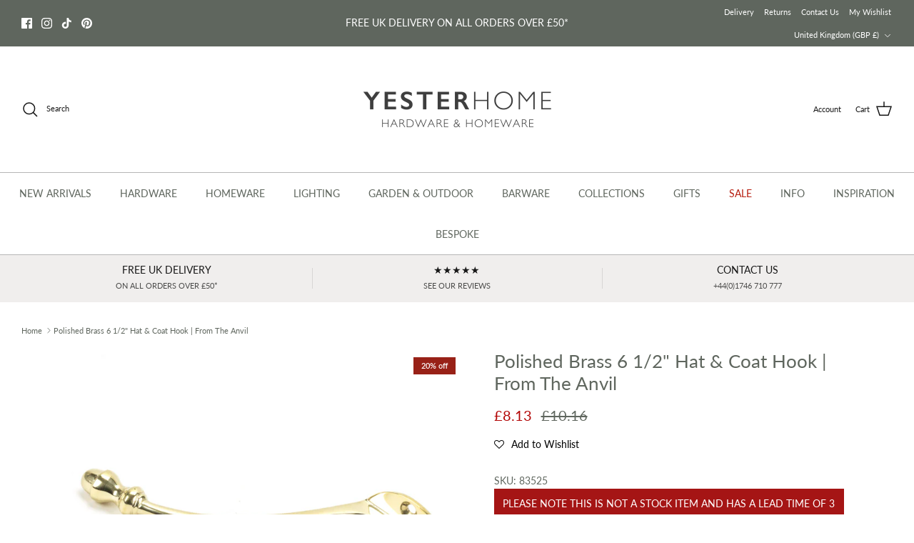

--- FILE ---
content_type: application/javascript; charset=utf-8
request_url: https://cdn.jsdelivr.net/npm/@covet-pics/covet-pics-widget@latest/dist/covet-pics-widget/p-Mc-D_Wnh.js
body_size: -252
content:
/*!
 * Copyright by Space Squirrel Ltd.
 */
const t=(t,o,a,d)=>{const n={embedId:null,productHandle:null,shopDomain:null,photoRequestId:null},s=window.location;return n.embedId=t,n.photoRequestId=a,d.hasAttribute("data-product")?n.productHandle=d.getAttribute("data-product"):-1!==s.pathname.indexOf("/products/")&&(n.productHandle=s.pathname.match(/\/products\/([a-zA-Z0-9\-\_\%]+)/)[1]),n.shopDomain=""!==o?o:d.hasAttribute("data-shop")?d.getAttribute("data-shop"):s.hostname,Object.assign({},n)},o=(t,o,a={})=>{if(t.preview.mode||!t.analytics)return!1;const d=`${t.url.baseBeaconsUrl}${o}`,n=Object.assign({gallery_id:t.widgetId.galleryId,shop_id:t.widgetId.shopId},a);navigator.sendBeacon(d,JSON.stringify(n))};export{t as g,o as s}

--- FILE ---
content_type: text/javascript; charset=utf-8
request_url: https://www.yesterhome.com/products/polished-brass-6-1-2-hat-coat-hook-from-the-anvil.js
body_size: 157
content:
{"id":8037218091328,"title":"Polished Brass 6 1\/2\" Hat \u0026 Coat Hook | From The Anvil","handle":"polished-brass-6-1-2-hat-coat-hook-from-the-anvil","description":"Our large and varied collection of hooks add character and charm to any project or property. An accessory that's both purposeful and decorative.\u003cli\u003eOur hat \u0026amp; coat hook is forged from solid brass which emphasises the high quality materials and manufacturing techniques used. A perfect design choice for internal doors with matching products available.\u003c\/li\u003e\u003cli\u003eCan be used as a single item or grouped together in the same size or differing sizes to create a feature.\u003c\/li\u003e\u003cli\u003eMatch with any of our polished brass lever handles to create a matching theme on your internal doors.\u003c\/li\u003e\u003cli\u003eSupplied with matching SS wood screws.\u003c\/li\u003e","published_at":"2022-11-29T20:38:33+00:00","created_at":"2022-11-29T20:38:33+00:00","vendor":"From The Anvil","type":"Coat Hooks","tags":["from-the-anvil","hardware","Hat \u0026 Coat","Polished Brass"],"price":813,"price_min":813,"price_max":813,"available":true,"price_varies":false,"compare_at_price":1016,"compare_at_price_min":1016,"compare_at_price_max":1016,"compare_at_price_varies":false,"variants":[{"id":44022432432448,"title":"Polished Brass","option1":"Polished Brass","option2":null,"option3":null,"sku":"83525","requires_shipping":true,"taxable":true,"featured_image":null,"available":true,"name":"Polished Brass 6 1\/2\" Hat \u0026 Coat Hook | From The Anvil - Polished Brass","public_title":"Polished Brass","options":["Polished Brass"],"price":813,"weight":150,"compare_at_price":1016,"inventory_quantity":-480,"inventory_management":null,"inventory_policy":"deny","barcode":"5060282105416","requires_selling_plan":false,"selling_plan_allocations":[]}],"images":["\/\/cdn.shopify.com\/s\/files\/1\/0435\/1925\/files\/Polished-Brass-6-12-Hat-Coat-Hook-From-The-Anvil-Coat-Hooks-From-The-Anvil.jpg?v=1691264129","\/\/cdn.shopify.com\/s\/files\/1\/0435\/1925\/files\/Polished-Brass-6-12-Hat-Coat-Hook-From-The-Anvil-Coat-Hooks-From-The-Anvil-2.jpg?v=1691264133","\/\/cdn.shopify.com\/s\/files\/1\/0435\/1925\/files\/Polished-Brass-6-12-Hat-Coat-Hook-From-The-Anvil-Coat-Hooks-From-The-Anvil-3.jpg?v=1691264140","\/\/cdn.shopify.com\/s\/files\/1\/0435\/1925\/files\/Polished-Brass-6-12-Hat-Coat-Hook-From-The-Anvil-Coat-Hooks-From-The-Anvil-4.jpg?v=1740890102","\/\/cdn.shopify.com\/s\/files\/1\/0435\/1925\/files\/Polished-Brass-6-12-Hat-Coat-Hook-From-The-Anvil-Coat-Hooks-From-The-Anvil-5.jpg?v=1740890106","\/\/cdn.shopify.com\/s\/files\/1\/0435\/1925\/files\/Polished-Brass-6-12-Hat-Coat-Hook-From-The-Anvil-Coat-Hooks-From-The-Anvil-6.jpg?v=1740890110"],"featured_image":"\/\/cdn.shopify.com\/s\/files\/1\/0435\/1925\/files\/Polished-Brass-6-12-Hat-Coat-Hook-From-The-Anvil-Coat-Hooks-From-The-Anvil.jpg?v=1691264129","options":[{"name":"Finish","position":1,"values":["Polished Brass"]}],"url":"\/products\/polished-brass-6-1-2-hat-coat-hook-from-the-anvil","media":[{"alt":"Polished Brass 6 1\/2\" Hat \u0026 Coat Hook | From The Anvil-Coat Hooks-Yester Home","id":34562186150208,"position":1,"preview_image":{"aspect_ratio":1.0,"height":3000,"width":3000,"src":"https:\/\/cdn.shopify.com\/s\/files\/1\/0435\/1925\/files\/Polished-Brass-6-12-Hat-Coat-Hook-From-The-Anvil-Coat-Hooks-From-The-Anvil.jpg?v=1691264129"},"aspect_ratio":1.0,"height":3000,"media_type":"image","src":"https:\/\/cdn.shopify.com\/s\/files\/1\/0435\/1925\/files\/Polished-Brass-6-12-Hat-Coat-Hook-From-The-Anvil-Coat-Hooks-From-The-Anvil.jpg?v=1691264129","width":3000},{"alt":"Polished Brass 6 1\/2\" Hat \u0026 Coat Hook | From The Anvil-Coat Hooks-Yester Home","id":34562187297088,"position":2,"preview_image":{"aspect_ratio":1.0,"height":1720,"width":1720,"src":"https:\/\/cdn.shopify.com\/s\/files\/1\/0435\/1925\/files\/Polished-Brass-6-12-Hat-Coat-Hook-From-The-Anvil-Coat-Hooks-From-The-Anvil-2.jpg?v=1691264133"},"aspect_ratio":1.0,"height":1720,"media_type":"image","src":"https:\/\/cdn.shopify.com\/s\/files\/1\/0435\/1925\/files\/Polished-Brass-6-12-Hat-Coat-Hook-From-The-Anvil-Coat-Hooks-From-The-Anvil-2.jpg?v=1691264133","width":1720},{"alt":"Polished Brass 6 1\/2\" Hat \u0026 Coat Hook | From The Anvil-Coat Hooks-Yester Home","id":34562188280128,"position":3,"preview_image":{"aspect_ratio":1.0,"height":3508,"width":3508,"src":"https:\/\/cdn.shopify.com\/s\/files\/1\/0435\/1925\/files\/Polished-Brass-6-12-Hat-Coat-Hook-From-The-Anvil-Coat-Hooks-From-The-Anvil-3.jpg?v=1691264140"},"aspect_ratio":1.0,"height":3508,"media_type":"image","src":"https:\/\/cdn.shopify.com\/s\/files\/1\/0435\/1925\/files\/Polished-Brass-6-12-Hat-Coat-Hook-From-The-Anvil-Coat-Hooks-From-The-Anvil-3.jpg?v=1691264140","width":3508},{"alt":"Polished Brass 6 1\/2\" Hat \u0026 Coat Hook | From The Anvil - Coat Hooks - From The Anvil - Yester Home","id":63996613296501,"position":4,"preview_image":{"aspect_ratio":1.0,"height":3538,"width":3538,"src":"https:\/\/cdn.shopify.com\/s\/files\/1\/0435\/1925\/files\/Polished-Brass-6-12-Hat-Coat-Hook-From-The-Anvil-Coat-Hooks-From-The-Anvil-4.jpg?v=1740890102"},"aspect_ratio":1.0,"height":3538,"media_type":"image","src":"https:\/\/cdn.shopify.com\/s\/files\/1\/0435\/1925\/files\/Polished-Brass-6-12-Hat-Coat-Hook-From-The-Anvil-Coat-Hooks-From-The-Anvil-4.jpg?v=1740890102","width":3538},{"alt":"Polished Brass 6 1\/2\" Hat \u0026 Coat Hook | From The Anvil - Coat Hooks - From The Anvil - Yester Home","id":63996613329269,"position":5,"preview_image":{"aspect_ratio":1.0,"height":2924,"width":2924,"src":"https:\/\/cdn.shopify.com\/s\/files\/1\/0435\/1925\/files\/Polished-Brass-6-12-Hat-Coat-Hook-From-The-Anvil-Coat-Hooks-From-The-Anvil-5.jpg?v=1740890106"},"aspect_ratio":1.0,"height":2924,"media_type":"image","src":"https:\/\/cdn.shopify.com\/s\/files\/1\/0435\/1925\/files\/Polished-Brass-6-12-Hat-Coat-Hook-From-The-Anvil-Coat-Hooks-From-The-Anvil-5.jpg?v=1740890106","width":2924},{"alt":"Polished Brass 6 1\/2\" Hat \u0026 Coat Hook | From The Anvil - Coat Hooks - From The Anvil - Yester Home","id":63996613493109,"position":6,"preview_image":{"aspect_ratio":1.0,"height":2000,"width":2000,"src":"https:\/\/cdn.shopify.com\/s\/files\/1\/0435\/1925\/files\/Polished-Brass-6-12-Hat-Coat-Hook-From-The-Anvil-Coat-Hooks-From-The-Anvil-6.jpg?v=1740890110"},"aspect_ratio":1.0,"height":2000,"media_type":"image","src":"https:\/\/cdn.shopify.com\/s\/files\/1\/0435\/1925\/files\/Polished-Brass-6-12-Hat-Coat-Hook-From-The-Anvil-Coat-Hooks-From-The-Anvil-6.jpg?v=1740890110","width":2000}],"requires_selling_plan":false,"selling_plan_groups":[]}

--- FILE ---
content_type: application/javascript
request_url: https://assets.apphero.co/js/aws-attrac-v2.min.js
body_size: 294648
content:
_xamzrequire=function(){function e(t,r,n){function i(s,a){if(!r[s]){if(!t[s]){var u="function"==typeof require&&require;if(!a&&u)return u(s,!0);if(o)return o(s,!0);var c=new Error("Cannot find module '"+s+"'");throw c.code="MODULE_NOT_FOUND",c}var l=r[s]={exports:{}};t[s][0].call(l.exports,function(e){return i(t[s][1][e]||e)},l,l.exports,e,t,r,n)}return r[s].exports}for(var o="function"==typeof require&&require,s=0;s<n.length;s++)i(n[s]);return i}return e}()({116:[function(e,t,r){(function(r){(function(){var n=e("../core"),i=e("../region_config"),o={isArnInParam:function(e,t){var r=(e.service.api.operations[e.operation]||{}).input||{},i=r.members||{};return!(!e.params[t]||!i[t])&&n.util.ARN.validate(e.params[t])},validateArnService:function(e){var t=e._parsedArn;if("s3"!==t.service&&"s3-outposts"!==t.service&&"s3-object-lambda"!==t.service)throw n.util.error(new Error,{code:"InvalidARN",message:"expect 's3' or 's3-outposts' or 's3-object-lambda' in ARN service component"})},validateArnAccount:function(e){if(!/[0-9]{12}/.exec(e._parsedArn.accountId))throw n.util.error(new Error,{code:"InvalidARN",message:'ARN accountID does not match regex "[0-9]{12}"'})},validateS3AccessPointArn:function(e){var t=e._parsedArn,r=t.resource["accesspoint".length];if(2!==t.resource.split(r).length)throw n.util.error(new Error,{code:"InvalidARN",message:"Access Point ARN should have one resource accesspoint/{accesspointName}"});var i=t.resource.split(r)[1],s=i+"-"+t.accountId;if(!o.dnsCompatibleBucketName(s)||s.match(/\./))throw n.util.error(new Error,{code:"InvalidARN",message:"Access point resource in ARN is not DNS compatible. Got "+i});e._parsedArn.accessPoint=i},validateOutpostsArn:function(e){var t=e._parsedArn;if(0!==t.resource.indexOf("outpost:")&&0!==t.resource.indexOf("outpost/"))throw n.util.error(new Error,{code:"InvalidARN",message:"ARN resource should begin with 'outpost/'"});var r=t.resource["outpost".length],i=t.resource.split(r)[1];if(!new RegExp(/^([a-zA-Z0-9]|[a-zA-Z0-9][a-zA-Z0-9-]{0,61}[a-zA-Z0-9])$/).test(i))throw n.util.error(new Error,{code:"InvalidARN",message:"Outpost resource in ARN is not DNS compatible. Got "+i});e._parsedArn.outpostId=i},validateOutpostsAccessPointArn:function(e){var t=e._parsedArn,r=t.resource["outpost".length];if(4!==t.resource.split(r).length)throw n.util.error(new Error,{code:"InvalidARN",message:"Outposts ARN should have two resources outpost/{outpostId}/accesspoint/{accesspointName}"});var i=t.resource.split(r)[3],s=i+"-"+t.accountId;if(!o.dnsCompatibleBucketName(s)||s.match(/\./))throw n.util.error(new Error,{code:"InvalidARN",message:"Access point resource in ARN is not DNS compatible. Got "+i});e._parsedArn.accessPoint=i},validateArnRegion:function(e,t){void 0===t&&(t={});var r=o.loadUseArnRegionConfig(e),s=e._parsedArn.region,a=e.service.config.region,u=e.service.config.useFipsEndpoint,c=t.allowFipsEndpoint||!1;if(!s){var l="ARN region is empty";throw"s3"===e._parsedArn.service&&(l+="\nYou may want to use multi-regional ARN. The feature is not supported in current SDK. You should consider switching to V3(https://github.com/aws/aws-sdk-js-v3)."),n.util.error(new Error,{code:"InvalidARN",message:l})}if(u&&!c)throw n.util.error(new Error,{code:"InvalidConfiguration",message:"ARN endpoint is not compatible with FIPS region"});if(s.indexOf("fips")>=0)throw n.util.error(new Error,{code:"InvalidConfiguration",message:"FIPS region not allowed in ARN"});if(!r&&s!==a)throw n.util.error(new Error,{code:"InvalidConfiguration",message:"Configured region conflicts with access point region"});if(r&&i.getEndpointSuffix(s)!==i.getEndpointSuffix(a))throw n.util.error(new Error,{code:"InvalidConfiguration",message:"Configured region and access point region not in same partition"});if(e.service.config.useAccelerateEndpoint)throw n.util.error(new Error,{code:"InvalidConfiguration",message:"useAccelerateEndpoint config is not supported with access point ARN"});if("s3-outposts"===e._parsedArn.service&&e.service.config.useDualstackEndpoint)throw n.util.error(new Error,{code:"InvalidConfiguration",message:"Dualstack is not supported with outposts access point ARN"})},loadUseArnRegionConfig:function(e){var t="AWS_S3_USE_ARN_REGION",i="s3_use_arn_region",o=!0,s=e.service._originalConfig||{};if(void 0!==e.service.config.s3UseArnRegion)return e.service.config.s3UseArnRegion;if(void 0!==s.s3UseArnRegion)o=!0===s.s3UseArnRegion;else if(n.util.isNode())if(r.env[t]){var a=r.env[t].trim().toLowerCase();if(["false","true"].indexOf(a)<0)throw n.util.error(new Error,{code:"InvalidConfiguration",message:t+" only accepts true or false. Got "+r.env[t],retryable:!1});o="true"===a}else{var u={},c={};try{u=n.util.getProfilesFromSharedConfig(n.util.iniLoader),c=u[r.env.AWS_PROFILE||n.util.defaultProfile]}catch(e){}if(c[i]){if(["false","true"].indexOf(c[i].trim().toLowerCase())<0)throw n.util.error(new Error,{code:"InvalidConfiguration",message:i+" only accepts true or false. Got "+c[i],retryable:!1});o="true"===c[i].trim().toLowerCase()}}return e.service.config.s3UseArnRegion=o,o},validatePopulateUriFromArn:function(e){if(e.service._originalConfig&&e.service._originalConfig.endpoint)throw n.util.error(new Error,{code:"InvalidConfiguration",message:"Custom endpoint is not compatible with access point ARN"});if(e.service.config.s3ForcePathStyle)throw n.util.error(new Error,{code:"InvalidConfiguration",message:"Cannot construct path-style endpoint with access point"})},dnsCompatibleBucketName:function(e){var t=e,r=new RegExp(/^[a-z0-9][a-z0-9\.\-]{1,61}[a-z0-9]$/),n=new RegExp(/(\d+\.){3}\d+/),i=new RegExp(/\.\./);return!(!t.match(r)||t.match(n)||t.match(i))}};t.exports=o}).call(this)}).call(this,e("_process"))},{"../core":44,"../region_config":89,_process:11}],112:[function(e,t,r){var n=e("../core"),i={setupRequestListeners:function(e,t,r){if(-1!==r.indexOf(t.operation)&&t.params.SourceRegion)if(t.params=n.util.copy(t.params),t.params.PreSignedUrl||t.params.SourceRegion===e.config.region)delete t.params.SourceRegion;else{var o=!!e.config.paramValidation;o&&t.removeListener("validate",n.EventListeners.Core.VALIDATE_PARAMETERS),t.onAsync("validate",i.buildCrossRegionPresignedUrl),o&&t.addListener("validate",n.EventListeners.Core.VALIDATE_PARAMETERS)}},buildCrossRegionPresignedUrl:function(e,t){var r=n.util.copy(e.service.config);r.region=e.params.SourceRegion,delete e.params.SourceRegion,delete r.endpoint,delete r.params,r.signatureVersion="v4";var i=e.service.config.region,o=new e.service.constructor(r),s=o[e.operation](n.util.copy(e.params));s.on("build",function(e){var t=e.httpRequest;t.params.DestinationRegion=i,t.body=n.util.queryParamsToString(t.params)}),s.presign(function(r,n){r?t(r):(e.params.PreSignedUrl=n,t())})}};t.exports=i},{"../core":44}],43:[function(e,t,r){(function(r){(function(){function n(e,t){if("string"==typeof e){if(["legacy","regional"].indexOf(e.toLowerCase())>=0)return e.toLowerCase();throw o.util.error(new Error,t)}}function i(e,t){e=e||{};var i;if(e[t.clientConfig]&&(i=n(e[t.clientConfig],{code:"InvalidConfiguration",message:'invalid "'+t.clientConfig+'" configuration. Expect "legacy"  or "regional". Got "'+e[t.clientConfig]+'".'})))return i;if(!o.util.isNode())return i;if(Object.prototype.hasOwnProperty.call(r.env,t.env)){if(i=n(r.env[t.env],{code:"InvalidEnvironmentalVariable",message:"invalid "+t.env+' environmental variable. Expect "legacy"  or "regional". Got "'+r.env[t.env]+'".'}))return i}var s={};try{s=o.util.getProfilesFromSharedConfig(o.util.iniLoader)[r.env.AWS_PROFILE||o.util.defaultProfile]}catch(e){}if(s&&Object.prototype.hasOwnProperty.call(s,t.sharedConfig)){if(i=n(s[t.sharedConfig],{code:"InvalidConfiguration",message:"invalid "+t.sharedConfig+' profile config. Expect "legacy"  or "regional". Got "'+s[t.sharedConfig]+'".'}))return i}return i}var o=e("./core");t.exports=i}).call(this)}).call(this,e("_process"))},{"./core":44,_process:11}],44:[function(e,t,r){var n={util:e("./util")};({}).toString(),t.exports=n,n.util.update(n,{VERSION:"2.1629.0",Signers:{},Protocol:{Json:e("./protocol/json"),Query:e("./protocol/query"),Rest:e("./protocol/rest"),RestJson:e("./protocol/rest_json"),RestXml:e("./protocol/rest_xml")},XML:{Builder:e("./xml/builder"),Parser:null},JSON:{Builder:e("./json/builder"),Parser:e("./json/parser")},Model:{Api:e("./model/api"),Operation:e("./model/operation"),Shape:e("./model/shape"),Paginator:e("./model/paginator"),ResourceWaiter:e("./model/resource_waiter")},apiLoader:e("./api_loader"),EndpointCache:e("../vendor/endpoint-cache").EndpointCache}),e("./sequential_executor"),e("./service"),e("./config"),e("./http"),e("./event_listeners"),e("./request"),e("./response"),e("./resource_waiter"),e("./signers/request_signer"),e("./param_validator"),e("./maintenance_mode_message"),n.events=new n.SequentialExecutor,n.util.memoizedProperty(n,"endpointCache",function(){return new n.EndpointCache(n.config.endpointCacheSize)},!0)},{"../vendor/endpoint-cache":137,"./api_loader":32,"./config":42,"./event_listeners":65,"./http":66,"./json/builder":68,"./json/parser":69,"./maintenance_mode_message":70,"./model/api":71,"./model/operation":73,"./model/paginator":74,"./model/resource_waiter":75,"./model/shape":76,"./param_validator":77,"./protocol/json":80,"./protocol/query":81,"./protocol/rest":82,"./protocol/rest_json":83,"./protocol/rest_xml":84,"./request":91,"./resource_waiter":92,"./response":93,"./sequential_executor":95,"./service":96,"./signers/request_signer":122,"./util":130,"./xml/builder":132}],137:[function(e,t,r){"use strict";Object.defineProperty(r,"__esModule",{value:!0});var n=e("./utils/LRU"),i=1e3,o=function(){function e(e){void 0===e&&(e=i),this.maxSize=e,this.cache=new n.LRUCache(e)}return Object.defineProperty(e.prototype,"size",{get:function(){return this.cache.length},enumerable:!0,configurable:!0}),e.prototype.put=function(t,r){var n="string"!=typeof t?e.getKeyString(t):t,i=this.populateValue(r);this.cache.put(n,i)},e.prototype.get=function(t){var r="string"!=typeof t?e.getKeyString(t):t,n=Date.now(),i=this.cache.get(r);if(i){for(var o=i.length-1;o>=0;o--){i[o].Expire<n&&i.splice(o,1)}if(0===i.length)return void this.cache.remove(r)}return i},e.getKeyString=function(e){for(var t=[],r=Object.keys(e).sort(),n=0;n<r.length;n++){var i=r[n];void 0!==e[i]&&t.push(e[i])}return t.join(" ")},e.prototype.populateValue=function(e){var t=Date.now();return e.map(function(e){return{Address:e.Address||"",Expire:t+60*(e.CachePeriodInMinutes||1)*1e3}})},e.prototype.empty=function(){this.cache.empty()},e.prototype.remove=function(t){var r="string"!=typeof t?e.getKeyString(t):t;this.cache.remove(r)},e}();r.EndpointCache=o},{"./utils/LRU":138}],138:[function(e,t,r){"use strict";Object.defineProperty(r,"__esModule",{value:!0});var n=function(){function e(e,t){this.key=e,this.value=t}return e}(),i=function(){function e(e){if(this.nodeMap={},this.size=0,"number"!=typeof e||e<1)throw new Error("Cache size can only be positive number");this.sizeLimit=e}return Object.defineProperty(e.prototype,"length",{get:function(){return this.size},enumerable:!0,configurable:!0}),e.prototype.prependToList=function(e){this.headerNode?(this.headerNode.prev=e,e.next=this.headerNode):this.tailNode=e,this.headerNode=e,this.size++},e.prototype.removeFromTail=function(){if(this.tailNode){var e=this.tailNode,t=e.prev;return t&&(t.next=void 0),e.prev=void 0,this.tailNode=t,this.size--,e}},e.prototype.detachFromList=function(e){this.headerNode===e&&(this.headerNode=e.next),this.tailNode===e&&(this.tailNode=e.prev),e.prev&&(e.prev.next=e.next),e.next&&(e.next.prev=e.prev),e.next=void 0,e.prev=void 0,this.size--},e.prototype.get=function(e){if(this.nodeMap[e]){var t=this.nodeMap[e];return this.detachFromList(t),this.prependToList(t),t.value}},e.prototype.remove=function(e){if(this.nodeMap[e]){var t=this.nodeMap[e];this.detachFromList(t),delete this.nodeMap[e]}},e.prototype.put=function(e,t){if(this.nodeMap[e])this.remove(e);else if(this.size===this.sizeLimit){var r=this.removeFromTail(),i=r.key;delete this.nodeMap[i]}var o=new n(e,t);this.nodeMap[e]=o,this.prependToList(o)},e.prototype.empty=function(){for(var e=Object.keys(this.nodeMap),t=0;t<e.length;t++){var r=e[t],n=this.nodeMap[r];this.detachFromList(n),delete this.nodeMap[r]}},e}();r.LRUCache=i},{}],132:[function(e,t,r){function n(){}function i(e,t,r){switch(r.type){case"structure":return o(e,t,r);case"map":return s(e,t,r);case"list":return a(e,t,r);default:return u(e,t,r)}}function o(e,t,r){l.arrayEach(r.memberNames,function(n){var o=r.members[n];if("body"===o.location){var s=t[n],a=o.name;if(void 0!==s&&null!==s)if(o.isXmlAttribute)e.addAttribute(a,s);else if(o.flattened)i(e,s,o);else{var u=new p(a);e.addChildNode(u),c(u,o),i(u,s,o)}}})}function s(e,t,r){var n=r.key.name||"key",o=r.value.name||"value";l.each(t,function(t,s){var a=new p(r.flattened?r.name:"entry");e.addChildNode(a);var u=new p(n),c=new p(o);a.addChildNode(u),a.addChildNode(c),i(u,t,r.key),i(c,s,r.value)})}function a(e,t,r){r.flattened?l.arrayEach(t,function(t){var n=r.member.name||r.name,o=new p(n);e.addChildNode(o),i(o,t,r.member)}):l.arrayEach(t,function(t){var n=r.member.name||"member",o=new p(n);e.addChildNode(o),i(o,t,r.member)})}function u(e,t,r){e.addChildNode(new h(r.toWireFormat(t)))}function c(e,t,r){var n,i="xmlns";t.xmlNamespaceUri?(n=t.xmlNamespaceUri,t.xmlNamespacePrefix&&(i+=":"+t.xmlNamespacePrefix)):r&&t.api.xmlNamespaceUri&&(n=t.api.xmlNamespaceUri),n&&e.addAttribute(i,n)}var l=e("../util"),p=e("./xml-node").XmlNode,h=e("./xml-text").XmlText;n.prototype.toXML=function(e,t,r,n){var o=new p(r);return c(o,t,!0),i(o,e,t),o.children.length>0||n?o.toString():""},t.exports=n},{"../util":130,"./xml-node":135,"./xml-text":136}],136:[function(e,t,r){function n(e){this.value=e}var i=e("./escape-element").escapeElement;n.prototype.toString=function(){return i(""+this.value)},t.exports={XmlText:n}},{"./escape-element":134}],134:[function(e,t,r){function n(e){return e.replace(/&/g,"&amp;").replace(/</g,"&lt;").replace(/>/g,"&gt;").replace(/\r/g,"&#x0D;").replace(/\n/g,"&#x0A;").replace(/\u0085/g,"&#x85;").replace(/\u2028/,"&#x2028;")}t.exports={escapeElement:n}},{}],135:[function(e,t,r){function n(e,t){void 0===t&&(t=[]),this.name=e,this.children=t,this.attributes={}}var i=e("./escape-attribute").escapeAttribute;n.prototype.addAttribute=function(e,t){return this.attributes[e]=t,this},n.prototype.addChildNode=function(e){return this.children.push(e),this},n.prototype.removeAttribute=function(e){return delete this.attributes[e],this},n.prototype.toString=function(){for(var e=Boolean(this.children.length),t="<"+this.name,r=this.attributes,n=0,o=Object.keys(r);n<o.length;n++){var s=o[n],a=r[s];void 0!==a&&null!==a&&(t+=" "+s+'="'+i(""+a)+'"')}return t+=e?">"+this.children.map(function(e){return e.toString()}).join("")+"</"+this.name+">":"/>"},t.exports={XmlNode:n}},{"./escape-attribute":133}],133:[function(e,t,r){function n(e){return e.replace(/&/g,"&amp;").replace(/'/g,"&apos;").replace(/</g,"&lt;").replace(/>/g,"&gt;").replace(/"/g,"&quot;")}t.exports={escapeAttribute:n}},{}],122:[function(e,t,r){var n=e("../core"),i=n.util.inherit;n.Signers.RequestSigner=i({constructor:function(e){this.request=e},setServiceClientId:function(e){this.serviceClientId=e},getServiceClientId:function(){return this.serviceClientId}}),n.Signers.RequestSigner.getVersion=function(e){switch(e){case"v2":return n.Signers.V2;case"v3":return n.Signers.V3;case"s3v4":case"v4":return n.Signers.V4;case"s3":return n.Signers.S3;case"v3https":return n.Signers.V3Https;case"bearer":return n.Signers.Bearer}throw new Error("Unknown signing version "+e)},e("./v2"),e("./v3"),e("./v3https"),e("./v4"),e("./s3"),e("./presign"),e("./bearer")},{"../core":44,"./bearer":120,"./presign":121,"./s3":123,"./v2":124,"./v3":125,"./v3https":126,"./v4":127}],127:[function(e,t,r){var n=e("../core"),i=e("./v4_credentials"),o=n.util.inherit;n.Signers.V4=o(n.Signers.RequestSigner,{constructor:function(e,t,r){n.Signers.RequestSigner.call(this,e),this.serviceName=t,r=r||{},this.signatureCache="boolean"!=typeof r.signatureCache||r.signatureCache,this.operation=r.operation,this.signatureVersion=r.signatureVersion},algorithm:"AWS4-HMAC-SHA256",addAuthorization:function(e,t){var r=n.util.date.iso8601(t).replace(/[:\-]|\.\d{3}/g,"");this.isPresigned()?this.updateForPresigned(e,r):this.addHeaders(e,r),this.request.headers.Authorization=this.authorization(e,r)},addHeaders:function(e,t){this.request.headers["X-Amz-Date"]=t,e.sessionToken&&(this.request.headers["x-amz-security-token"]=e.sessionToken)},updateForPresigned:function(e,t){var r=this.credentialString(t),i={"X-Amz-Date":t,"X-Amz-Algorithm":this.algorithm,"X-Amz-Credential":e.accessKeyId+"/"+r,"X-Amz-Expires":this.request.headers["presigned-expires"],"X-Amz-SignedHeaders":this.signedHeaders()};e.sessionToken&&(i["X-Amz-Security-Token"]=e.sessionToken),this.request.headers["Content-Type"]&&(i["Content-Type"]=this.request.headers["Content-Type"]),this.request.headers["Content-MD5"]&&(i["Content-MD5"]=this.request.headers["Content-MD5"]),this.request.headers["Cache-Control"]&&(i["Cache-Control"]=this.request.headers["Cache-Control"]),n.util.each.call(this,this.request.headers,function(e,t){if("presigned-expires"!==e&&this.isSignableHeader(e)){var r=e.toLowerCase();0===r.indexOf("x-amz-meta-")?i[r]=t:0===r.indexOf("x-amz-")&&(i[e]=t)}});var o=this.request.path.indexOf("?")>=0?"&":"?";this.request.path+=o+n.util.queryParamsToString(i)},authorization:function(e,t){var r=[],n=this.credentialString(t);return r.push(this.algorithm+" Credential="+e.accessKeyId+"/"+n),r.push("SignedHeaders="+this.signedHeaders()),r.push("Signature="+this.signature(e,t)),r.join(", ")},signature:function(e,t){var r=i.getSigningKey(e,t.substr(0,8),this.request.region,this.serviceName,this.signatureCache);return n.util.crypto.hmac(r,this.stringToSign(t),"hex")},stringToSign:function(e){var t=[];return t.push("AWS4-HMAC-SHA256"),t.push(e),t.push(this.credentialString(e)),t.push(this.hexEncodedHash(this.canonicalString())),t.join("\n")},canonicalString:function(){var e=[],t=this.request.pathname();return"s3"!==this.serviceName&&"s3v4"!==this.signatureVersion&&(t=n.util.uriEscapePath(t)),e.push(this.request.method),e.push(t),e.push(this.request.search()),e.push(this.canonicalHeaders()+"\n"),e.push(this.signedHeaders()),e.push(this.hexEncodedBodyHash()),e.join("\n")},canonicalHeaders:function(){var e=[];n.util.each.call(this,this.request.headers,function(t,r){e.push([t,r])}),e.sort(function(e,t){return e[0].toLowerCase()<t[0].toLowerCase()?-1:1});var t=[];return n.util.arrayEach.call(this,e,function(e){var r=e[0].toLowerCase();if(this.isSignableHeader(r)){var i=e[1];if(void 0===i||null===i||"function"!=typeof i.toString)throw n.util.error(new Error("Header "+r+" contains invalid value"),{code:"InvalidHeader"});t.push(r+":"+this.canonicalHeaderValues(i.toString()))}}),t.join("\n")},canonicalHeaderValues:function(e){return e.replace(/\s+/g," ").replace(/^\s+|\s+$/g,"")},signedHeaders:function(){var e=[];return n.util.each.call(this,this.request.headers,function(t){t=t.toLowerCase(),this.isSignableHeader(t)&&e.push(t)}),e.sort().join(";")},credentialString:function(e){return i.createScope(e.substr(0,8),this.request.region,this.serviceName)},hexEncodedHash:function(e){return n.util.crypto.sha256(e,"hex")},hexEncodedBodyHash:function(){var e=this.request;return this.isPresigned()&&["s3","s3-object-lambda"].indexOf(this.serviceName)>-1&&!e.body?"UNSIGNED-PAYLOAD":e.headers["X-Amz-Content-Sha256"]?e.headers["X-Amz-Content-Sha256"]:this.hexEncodedHash(this.request.body||"")},unsignableHeaders:["authorization","content-type","content-length","user-agent","presigned-expires","expect","x-amzn-trace-id"],isSignableHeader:function(e){return 0===e.toLowerCase().indexOf("x-amz-")||this.unsignableHeaders.indexOf(e)<0},isPresigned:function(){return!!this.request.headers["presigned-expires"]}}),t.exports=n.Signers.V4},{"../core":44,"./v4_credentials":128}],128:[function(e,t,r){var n=e("../core"),i={},o=[];t.exports={createScope:function(e,t,r){return[e.substr(0,8),t,r,"aws4_request"].join("/")},getSigningKey:function(e,t,r,s,a){var u=n.util.crypto.hmac(e.secretAccessKey,e.accessKeyId,"base64"),c=[u,t,r,s].join("_");if((a=!1!==a)&&c in i)return i[c];var l=n.util.crypto.hmac("AWS4"+e.secretAccessKey,t,"buffer"),p=n.util.crypto.hmac(l,r,"buffer"),h=n.util.crypto.hmac(p,s,"buffer"),f=n.util.crypto.hmac(h,"aws4_request","buffer");return a&&(i[c]=f,o.push(c),o.length>50&&delete i[o.shift()]),f},emptyCache:function(){i={},o=[]}}},{"../core":44}],126:[function(e,t,r){var n=e("../core"),i=n.util.inherit;e("./v3"),n.Signers.V3Https=i(n.Signers.V3,{authorization:function(e){return"AWS3-HTTPS AWSAccessKeyId="+e.accessKeyId+",Algorithm=HmacSHA256,Signature="+this.signature(e)},stringToSign:function(){return this.request.headers["X-Amz-Date"]}}),t.exports=n.Signers.V3Https},{"../core":44,"./v3":125}],125:[function(e,t,r){var n=e("../core"),i=n.util.inherit;n.Signers.V3=i(n.Signers.RequestSigner,{addAuthorization:function(e,t){var r=n.util.date.rfc822(t);this.request.headers["X-Amz-Date"]=r,e.sessionToken&&(this.request.headers["x-amz-security-token"]=e.sessionToken),this.request.headers["X-Amzn-Authorization"]=this.authorization(e,r)},authorization:function(e){return"AWS3 AWSAccessKeyId="+e.accessKeyId+",Algorithm=HmacSHA256,SignedHeaders="+this.signedHeaders()+",Signature="+this.signature(e)},signedHeaders:function(){var e=[];return n.util.arrayEach(this.headersToSign(),function(t){e.push(t.toLowerCase())}),e.sort().join(";")},canonicalHeaders:function(){var e=this.request.headers,t=[];return n.util.arrayEach(this.headersToSign(),function(r){t.push(r.toLowerCase().trim()+":"+String(e[r]).trim())}),t.sort().join("\n")+"\n"},headersToSign:function(){var e=[];return n.util.each(this.request.headers,function(t){("Host"===t||"Content-Encoding"===t||t.match(/^X-Amz/i))&&e.push(t)}),e},signature:function(e){return n.util.crypto.hmac(e.secretAccessKey,this.stringToSign(),"base64")},stringToSign:function(){var e=[];return e.push(this.request.method),e.push("/"),e.push(""),e.push(this.canonicalHeaders()),e.push(this.request.body),n.util.crypto.sha256(e.join("\n"))}}),t.exports=n.Signers.V3},{"../core":44}],124:[function(e,t,r){var n=e("../core"),i=n.util.inherit;n.Signers.V2=i(n.Signers.RequestSigner,{addAuthorization:function(e,t){t||(t=n.util.date.getDate());var r=this.request;r.params.Timestamp=n.util.date.iso8601(t),r.params.SignatureVersion="2",r.params.SignatureMethod="HmacSHA256",r.params.AWSAccessKeyId=e.accessKeyId,e.sessionToken&&(r.params.SecurityToken=e.sessionToken),delete r.params.Signature,r.params.Signature=this.signature(e),r.body=n.util.queryParamsToString(r.params),r.headers["Content-Length"]=r.body.length},signature:function(e){return n.util.crypto.hmac(e.secretAccessKey,this.stringToSign(),"base64")},stringToSign:function(){var e=[];return e.push(this.request.method),e.push(this.request.endpoint.host.toLowerCase()),e.push(this.request.pathname()),e.push(n.util.queryParamsToString(this.request.params)),e.join("\n")}}),t.exports=n.Signers.V2},{"../core":44}],123:[function(e,t,r){var n=e("../core"),i=n.util.inherit;n.Signers.S3=i(n.Signers.RequestSigner,{subResources:{acl:1,accelerate:1,analytics:1,cors:1,lifecycle:1,delete:1,inventory:1,location:1,logging:1,metrics:1,notification:1,partNumber:1,policy:1,requestPayment:1,replication:1,restore:1,tagging:1,torrent:1,uploadId:1,uploads:1,versionId:1,versioning:1,versions:1,website:1},responseHeaders:{"response-content-type":1,"response-content-language":1,"response-expires":1,"response-cache-control":1,"response-content-disposition":1,"response-content-encoding":1},addAuthorization:function(e,t){this.request.headers["presigned-expires"]||(this.request.headers["X-Amz-Date"]=n.util.date.rfc822(t)),e.sessionToken&&(this.request.headers["x-amz-security-token"]=e.sessionToken);var r=this.sign(e.secretAccessKey,this.stringToSign()),i="AWS "+e.accessKeyId+":"+r;this.request.headers.Authorization=i},stringToSign:function(){var e=this.request,t=[];t.push(e.method),t.push(e.headers["Content-MD5"]||""),t.push(e.headers["Content-Type"]||""),t.push(e.headers["presigned-expires"]||"");var r=this.canonicalizedAmzHeaders();return r&&t.push(r),t.push(this.canonicalizedResource()),t.join("\n")},canonicalizedAmzHeaders:function(){var e=[];n.util.each(this.request.headers,function(t){t.match(/^x-amz-/i)&&e.push(t)}),e.sort(function(e,t){return e.toLowerCase()<t.toLowerCase()?-1:1});var t=[];return n.util.arrayEach.call(this,e,function(e){t.push(e.toLowerCase()+":"+String(this.request.headers[e]))}),t.join("\n")},canonicalizedResource:function(){var e=this.request,t=e.path.split("?"),r=t[0],i=t[1],o="";if(e.virtualHostedBucket&&(o+="/"+e.virtualHostedBucket),o+=r,i){var s=[];n.util.arrayEach.call(this,i.split("&"),function(e){var t=e.split("=")[0],r=e.split("=")[1];if(this.subResources[t]||this.responseHeaders[t]){var n={name:t};void 0!==r&&(this.subResources[t]?n.value=r:n.value=decodeURIComponent(r)),s.push(n)}}),s.sort(function(e,t){return e.name<t.name?-1:1}),s.length&&(i=[],n.util.arrayEach(s,function(e){void 0===e.value?i.push(e.name):i.push(e.name+"="+e.value)}),o+="?"+i.join("&"))}return o},sign:function(e,t){return n.util.crypto.hmac(e,t,"base64","sha1")}}),t.exports=n.Signers.S3},{"../core":44}],121:[function(e,t,r){function n(e){var t=e.httpRequest.headers[a],r=e.service.getSignerClass(e);if(delete e.httpRequest.headers["User-Agent"],delete e.httpRequest.headers["X-Amz-User-Agent"],r===o.Signers.V4){if(t>604800){throw o.util.error(new Error,{code:"InvalidExpiryTime",message:"Presigning does not support expiry time greater than a week with SigV4 signing.",retryable:!1})}e.httpRequest.headers[a]=t}else{if(r!==o.Signers.S3)throw o.util.error(new Error,{message:"Presigning only supports S3 or SigV4 signing.",code:"UnsupportedSigner",retryable:!1});var n=e.service?e.service.getSkewCorrectedDate():o.util.date.getDate();e.httpRequest.headers[a]=parseInt(o.util.date.unixTimestamp(n)+t,10).toString()}}function i(e){var t=e.httpRequest.endpoint,r=o.util.urlParse(e.httpRequest.path),n={};r.search&&(n=o.util.queryStringParse(r.search.substr(1)));var i=e.httpRequest.headers.Authorization.split(" ");if("AWS"===i[0])i=i[1].split(":"),n.Signature=i.pop(),n.AWSAccessKeyId=i.join(":"),o.util.each(e.httpRequest.headers,function(e,t){e===a&&(e="Expires"),0===e.indexOf("x-amz-meta-")&&(delete n[e],e=e.toLowerCase()),n[e]=t}),delete e.httpRequest.headers[a],delete n.Authorization,delete n.Host;else if("AWS4-HMAC-SHA256"===i[0]){i.shift();var s=i.join(" "),u=s.match(/Signature=(.*?)(?:,|\s|\r?\n|$)/)[1];n["X-Amz-Signature"]=u,delete n.Expires}t.pathname=r.pathname,t.search=o.util.queryParamsToString(n)}var o=e("../core"),s=o.util.inherit,a="presigned-expires";o.Signers.Presign=s({sign:function(e,t,r){if(e.httpRequest.headers[a]=t||3600,e.on("build",n),e.on("sign",i),e.removeListener("afterBuild",o.EventListeners.Core.SET_CONTENT_LENGTH),e.removeListener("afterBuild",o.EventListeners.Core.COMPUTE_SHA256),e.emit("beforePresign",[e]),!r){if(e.build(),e.response.error)throw e.response.error;return o.util.urlFormat(e.httpRequest.endpoint)}e.build(function(){this.response.error?r(this.response.error):r(null,o.util.urlFormat(e.httpRequest.endpoint))})}}),t.exports=o.Signers.Presign},{"../core":44}],120:[function(e,t,r){var n=e("../core");n.Signers.Bearer=n.util.inherit(n.Signers.RequestSigner,{constructor:function(e){n.Signers.RequestSigner.call(this,e)},addAuthorization:function(e){this.request.headers.Authorization="Bearer "+e.token}})},{"../core":44}],96:[function(e,t,r){(function(r){(function(){var n=e("./core"),i=e("./model/api"),o=e("./region_config"),s=n.util.inherit,a=0,u=e("./region/utils");n.Service=s({constructor:function(e){if(!this.loadServiceClass)throw n.util.error(new Error,"Service must be constructed with `new' operator");if(e){if(e.region){var t=e.region;u.isFipsRegion(t)&&(e.region=u.getRealRegion(t),e.useFipsEndpoint=!0),u.isGlobalRegion(t)&&(e.region=u.getRealRegion(t))}"boolean"==typeof e.useDualstack&&"boolean"!=typeof e.useDualstackEndpoint&&(e.useDualstackEndpoint=e.useDualstack)}var r=this.loadServiceClass(e||{});if(r){var i=n.util.copy(e),o=new r(e);return Object.defineProperty(o,"_originalConfig",{get:function(){return i},enumerable:!1,configurable:!0}),o._clientId=++a,o}this.initialize(e)},initialize:function(e){var t=n.config[this.serviceIdentifier];if(this.config=new n.Config(n.config),t&&this.config.update(t,!0),e&&this.config.update(e,!0),this.validateService(),this.config.endpoint||o.configureEndpoint(this),this.config.endpoint=this.endpointFromTemplate(this.config.endpoint),this.setEndpoint(this.config.endpoint),n.SequentialExecutor.call(this),n.Service.addDefaultMonitoringListeners(this),(this.config.clientSideMonitoring||n.Service._clientSideMonitoring)&&this.publisher){var i=this.publisher;this.addNamedListener("PUBLISH_API_CALL","apiCall",function(e){r.nextTick(function(){i.eventHandler(e)})}),this.addNamedListener("PUBLISH_API_ATTEMPT","apiCallAttempt",function(e){r.nextTick(function(){i.eventHandler(e)})})}},validateService:function(){},loadServiceClass:function(e){var t=e;if(n.util.isEmpty(this.api)){if(t.apiConfig)return n.Service.defineServiceApi(this.constructor,t.apiConfig);if(this.constructor.services){t=new n.Config(n.config),t.update(e,!0);var r=t.apiVersions[this.constructor.serviceIdentifier];return r=r||t.apiVersion,this.getLatestServiceClass(r)}return null}return null},getLatestServiceClass:function(e){return e=this.getLatestServiceVersion(e),null===this.constructor.services[e]&&n.Service.defineServiceApi(this.constructor,e),this.constructor.services[e]},getLatestServiceVersion:function(e){if(!this.constructor.services||0===this.constructor.services.length)throw new Error("No services defined on "+this.constructor.serviceIdentifier);if(e?n.util.isType(e,Date)&&(e=n.util.date.iso8601(e).split("T")[0]):e="latest",Object.hasOwnProperty(this.constructor.services,e))return e;for(var t=Object.keys(this.constructor.services).sort(),r=null,i=t.length-1;i>=0;i--)if("*"!==t[i][t[i].length-1]&&(r=t[i]),t[i].substr(0,10)<=e)return r;throw new Error("Could not find "+this.constructor.serviceIdentifier+" API to satisfy version constraint `"+e+"'")},api:{},defaultRetryCount:3,customizeRequests:function(e){if(e){if("function"!=typeof e)throw new Error("Invalid callback type '"+typeof e+"' provided in customizeRequests");this.customRequestHandler=e}else this.customRequestHandler=null},makeRequest:function(e,t,r){if("function"==typeof t&&(r=t,t=null),t=t||{},this.config.params){var i=this.api.operations[e];i&&(t=n.util.copy(t),n.util.each(this.config.params,function(e,r){i.input.members[e]&&(void 0!==t[e]&&null!==t[e]||(t[e]=r))}))}var o=new n.Request(this,e,t);return this.addAllRequestListeners(o),this.attachMonitoringEmitter(o),r&&o.send(r),o},makeUnauthenticatedRequest:function(e,t,r){"function"==typeof t&&(r=t,t={});var n=this.makeRequest(e,t).toUnauthenticated();return r?n.send(r):n},waitFor:function(e,t,r){return new n.ResourceWaiter(this,e).wait(t,r)},addAllRequestListeners:function(e){for(var t=[n.events,n.EventListeners.Core,this.serviceInterface(),n.EventListeners.CorePost],r=0;r<t.length;r++)t[r]&&e.addListeners(t[r]);this.config.paramValidation||e.removeListener("validate",n.EventListeners.Core.VALIDATE_PARAMETERS),this.config.logger&&e.addListeners(n.EventListeners.Logger),this.setupRequestListeners(e),"function"==typeof this.constructor.prototype.customRequestHandler&&this.constructor.prototype.customRequestHandler(e),Object.prototype.hasOwnProperty.call(this,"customRequestHandler")&&"function"==typeof this.customRequestHandler&&this.customRequestHandler(e)},apiCallEvent:function(e){var t=e.service.api.operations[e.operation],r={Type:"ApiCall",Api:t?t.name:e.operation,Version:1,Service:e.service.api.serviceId||e.service.api.endpointPrefix,
Region:e.httpRequest.region,MaxRetriesExceeded:0,UserAgent:e.httpRequest.getUserAgent()},n=e.response;if(n.httpResponse.statusCode&&(r.FinalHttpStatusCode=n.httpResponse.statusCode),n.error){var i=n.error;n.httpResponse.statusCode>299?(i.code&&(r.FinalAwsException=i.code),i.message&&(r.FinalAwsExceptionMessage=i.message)):((i.code||i.name)&&(r.FinalSdkException=i.code||i.name),i.message&&(r.FinalSdkExceptionMessage=i.message))}return r},apiAttemptEvent:function(e){var t=e.service.api.operations[e.operation],r={Type:"ApiCallAttempt",Api:t?t.name:e.operation,Version:1,Service:e.service.api.serviceId||e.service.api.endpointPrefix,Fqdn:e.httpRequest.endpoint.hostname,UserAgent:e.httpRequest.getUserAgent()},n=e.response;return n.httpResponse.statusCode&&(r.HttpStatusCode=n.httpResponse.statusCode),!e._unAuthenticated&&e.service.config.credentials&&e.service.config.credentials.accessKeyId&&(r.AccessKey=e.service.config.credentials.accessKeyId),n.httpResponse.headers?(e.httpRequest.headers["x-amz-security-token"]&&(r.SessionToken=e.httpRequest.headers["x-amz-security-token"]),n.httpResponse.headers["x-amzn-requestid"]&&(r.XAmznRequestId=n.httpResponse.headers["x-amzn-requestid"]),n.httpResponse.headers["x-amz-request-id"]&&(r.XAmzRequestId=n.httpResponse.headers["x-amz-request-id"]),n.httpResponse.headers["x-amz-id-2"]&&(r.XAmzId2=n.httpResponse.headers["x-amz-id-2"]),r):r},attemptFailEvent:function(e){var t=this.apiAttemptEvent(e),r=e.response,n=r.error;return r.httpResponse.statusCode>299?(n.code&&(t.AwsException=n.code),n.message&&(t.AwsExceptionMessage=n.message)):((n.code||n.name)&&(t.SdkException=n.code||n.name),n.message&&(t.SdkExceptionMessage=n.message)),t},attachMonitoringEmitter:function(e){var t,r,i,o,s,a,u=0,c=this;e.on("validate",function(){o=n.util.realClock.now(),a=Date.now()},!0),e.on("sign",function(){r=n.util.realClock.now(),t=Date.now(),s=e.httpRequest.region,u++},!0),e.on("validateResponse",function(){i=Math.round(n.util.realClock.now()-r)}),e.addNamedListener("API_CALL_ATTEMPT","success",function(){var r=c.apiAttemptEvent(e);r.Timestamp=t,r.AttemptLatency=i>=0?i:0,r.Region=s,c.emit("apiCallAttempt",[r])}),e.addNamedListener("API_CALL_ATTEMPT_RETRY","retry",function(){var o=c.attemptFailEvent(e);o.Timestamp=t,i=i||Math.round(n.util.realClock.now()-r),o.AttemptLatency=i>=0?i:0,o.Region=s,c.emit("apiCallAttempt",[o])}),e.addNamedListener("API_CALL","complete",function(){var t=c.apiCallEvent(e);if(t.AttemptCount=u,!(t.AttemptCount<=0)){t.Timestamp=a;var r=Math.round(n.util.realClock.now()-o);t.Latency=r>=0?r:0;var i=e.response;i.error&&i.error.retryable&&"number"==typeof i.retryCount&&"number"==typeof i.maxRetries&&i.retryCount>=i.maxRetries&&(t.MaxRetriesExceeded=1),c.emit("apiCall",[t])}})},setupRequestListeners:function(e){},getSigningName:function(){return this.api.signingName||this.api.endpointPrefix},getSignerClass:function(e){var t,r=null,i="";if(e){r=(e.service.api.operations||{})[e.operation]||null,i=r?r.authtype:""}return t=this.config.signatureVersion?this.config.signatureVersion:"v4"===i||"v4-unsigned-body"===i?"v4":"bearer"===i?"bearer":this.api.signatureVersion,n.Signers.RequestSigner.getVersion(t)},serviceInterface:function(){switch(this.api.protocol){case"ec2":case"query":return n.EventListeners.Query;case"json":return n.EventListeners.Json;case"rest-json":return n.EventListeners.RestJson;case"rest-xml":return n.EventListeners.RestXml}if(this.api.protocol)throw new Error("Invalid service `protocol' "+this.api.protocol+" in API config")},successfulResponse:function(e){return e.httpResponse.statusCode<300},numRetries:function(){return void 0!==this.config.maxRetries?this.config.maxRetries:this.defaultRetryCount},retryDelays:function(e,t){return n.util.calculateRetryDelay(e,this.config.retryDelayOptions,t)},retryableError:function(e){return!!this.timeoutError(e)||(!!this.networkingError(e)||(!!this.expiredCredentialsError(e)||(!!this.throttledError(e)||e.statusCode>=500)))},networkingError:function(e){return"NetworkingError"===e.code},timeoutError:function(e){return"TimeoutError"===e.code},expiredCredentialsError:function(e){return"ExpiredTokenException"===e.code},clockSkewError:function(e){switch(e.code){case"RequestTimeTooSkewed":case"RequestExpired":case"InvalidSignatureException":case"SignatureDoesNotMatch":case"AuthFailure":case"RequestInTheFuture":return!0;default:return!1}},getSkewCorrectedDate:function(){return new Date(Date.now()+this.config.systemClockOffset)},applyClockOffset:function(e){e&&(this.config.systemClockOffset=e-Date.now())},isClockSkewed:function(e){if(e)return Math.abs(this.getSkewCorrectedDate().getTime()-e)>=3e5},throttledError:function(e){if(429===e.statusCode)return!0;switch(e.code){case"ProvisionedThroughputExceededException":case"Throttling":case"ThrottlingException":case"RequestLimitExceeded":case"RequestThrottled":case"RequestThrottledException":case"TooManyRequestsException":case"TransactionInProgressException":case"EC2ThrottledException":return!0;default:return!1}},endpointFromTemplate:function(e){if("string"!=typeof e)return e;var t=e;return t=t.replace(/\{service\}/g,this.api.endpointPrefix),t=t.replace(/\{region\}/g,this.config.region),t=t.replace(/\{scheme\}/g,this.config.sslEnabled?"https":"http")},setEndpoint:function(e){this.endpoint=new n.Endpoint(e,this.config)},paginationConfig:function(e,t){var r=this.api.operations[e].paginator;if(!r){if(t){var i=new Error;throw n.util.error(i,"No pagination configuration for "+e)}return null}return r}}),n.util.update(n.Service,{defineMethods:function(e){n.util.each(e.prototype.api.operations,function(t){if(!e.prototype[t]){"none"===e.prototype.api.operations[t].authtype?e.prototype[t]=function(e,r){return this.makeUnauthenticatedRequest(t,e,r)}:e.prototype[t]=function(e,r){return this.makeRequest(t,e,r)}}})},defineService:function(e,t,r){n.Service._serviceMap[e]=!0,Array.isArray(t)||(r=t,t=[]);var i=s(n.Service,r||{});if("string"==typeof e){n.Service.addVersions(i,t);var o=i.serviceIdentifier||e;i.serviceIdentifier=o}else i.prototype.api=e,n.Service.defineMethods(i);if(n.SequentialExecutor.call(this.prototype),!this.prototype.publisher&&n.util.clientSideMonitoring){var a=n.util.clientSideMonitoring.Publisher,u=n.util.clientSideMonitoring.configProvider,c=u();this.prototype.publisher=new a(c),c.enabled&&(n.Service._clientSideMonitoring=!0)}return n.SequentialExecutor.call(i.prototype),n.Service.addDefaultMonitoringListeners(i.prototype),i},addVersions:function(e,t){Array.isArray(t)||(t=[t]),e.services=e.services||{};for(var r=0;r<t.length;r++)void 0===e.services[t[r]]&&(e.services[t[r]]=null);e.apiVersions=Object.keys(e.services).sort()},defineServiceApi:function(e,t,r){function o(t){t.isApi?a.prototype.api=t:a.prototype.api=new i(t,{serviceIdentifier:e.serviceIdentifier})}var a=s(e,{serviceIdentifier:e.serviceIdentifier});if("string"==typeof t){if(r)o(r);else try{o(n.apiLoader(e.serviceIdentifier,t))}catch(r){throw n.util.error(r,{message:"Could not find API configuration "+e.serviceIdentifier+"-"+t})}Object.prototype.hasOwnProperty.call(e.services,t)||(e.apiVersions=e.apiVersions.concat(t).sort()),e.services[t]=a}else o(t);return n.Service.defineMethods(a),a},hasService:function(e){return Object.prototype.hasOwnProperty.call(n.Service._serviceMap,e)},addDefaultMonitoringListeners:function(e){e.addNamedListener("MONITOR_EVENTS_BUBBLE","apiCallAttempt",function(t){var r=Object.getPrototypeOf(e);r._events&&r.emit("apiCallAttempt",[t])}),e.addNamedListener("CALL_EVENTS_BUBBLE","apiCall",function(t){var r=Object.getPrototypeOf(e);r._events&&r.emit("apiCall",[t])})},_serviceMap:{}}),n.util.mixin(n.Service,n.SequentialExecutor),t.exports=n.Service}).call(this)}).call(this,e("_process"))},{"./core":44,"./model/api":71,"./region/utils":88,"./region_config":89,_process:11}],89:[function(e,t,r){function n(e){if(!e)return null;var t=e.split("-");return t.length<3?null:t.slice(0,t.length-2).join("-")+"-*"}function i(e){var t=e.config.region,r=n(t),i=e.api.endpointPrefix;return[[t,i],[r,i],[t,"*"],[r,"*"],["*",i],[t,"internal-*"],["*","*"]].map(function(e){return e[0]&&e[1]?e.join("/"):null})}function o(e,t){u.each(t,function(t,r){"globalEndpoint"!==t&&(void 0!==e.config[t]&&null!==e.config[t]||(e.config[t]=r))})}function s(e){for(var t=i(e),r=e.config.useFipsEndpoint,n=e.config.useDualstackEndpoint,s=0;s<t.length;s++){var a=t[s];if(a){var u=r?n?c.dualstackFipsRules:c.fipsRules:n?c.dualstackRules:c.rules;if(Object.prototype.hasOwnProperty.call(u,a)){var l=u[a];"string"==typeof l&&(l=c.patterns[l]),e.isGlobalEndpoint=!!l.globalEndpoint,l.signingRegion&&(e.signingRegion=l.signingRegion),l.signatureVersion||(l.signatureVersion="v4");var p="bearer"===(e.api&&e.api.signatureVersion);return void o(e,Object.assign({},l,{signatureVersion:p?"bearer":l.signatureVersion}))}}}}function a(e){for(var t={"^(us|eu|ap|sa|ca|me)\\-\\w+\\-\\d+$":"amazonaws.com","^cn\\-\\w+\\-\\d+$":"amazonaws.com.cn","^us\\-gov\\-\\w+\\-\\d+$":"amazonaws.com","^us\\-iso\\-\\w+\\-\\d+$":"c2s.ic.gov","^us\\-isob\\-\\w+\\-\\d+$":"sc2s.sgov.gov"},r=Object.keys(t),n=0;n<r.length;n++){var i=RegExp(r[n]),o=t[r[n]];if(i.test(e))return o}return"amazonaws.com"}var u=e("./util"),c=e("./region_config_data.json");t.exports={configureEndpoint:s,getEndpointSuffix:a}},{"./region_config_data.json":90,"./util":130}],90:[function(e,t,r){t.exports={rules:{"*/*":{endpoint:"{service}.{region}.amazonaws.com"},"cn-*/*":{endpoint:"{service}.{region}.amazonaws.com.cn"},"eu-isoe-*/*":"euIsoe","us-iso-*/*":"usIso","us-isob-*/*":"usIsob","us-isof-*/*":"usIsof","*/budgets":"globalSSL","*/cloudfront":"globalSSL","*/sts":"globalSSL","*/importexport":{endpoint:"{service}.amazonaws.com",signatureVersion:"v2",globalEndpoint:!0},"*/route53":"globalSSL","cn-*/route53":{endpoint:"{service}.amazonaws.com.cn",globalEndpoint:!0,signingRegion:"cn-northwest-1"},"us-gov-*/route53":"globalGovCloud","us-iso-*/route53":{endpoint:"{service}.c2s.ic.gov",globalEndpoint:!0,signingRegion:"us-iso-east-1"},"us-isob-*/route53":{endpoint:"{service}.sc2s.sgov.gov",globalEndpoint:!0,signingRegion:"us-isob-east-1"},"*/waf":"globalSSL","*/iam":"globalSSL","cn-*/iam":{endpoint:"{service}.cn-north-1.amazonaws.com.cn",globalEndpoint:!0,signingRegion:"cn-north-1"},"us-iso-*/iam":{endpoint:"{service}.us-iso-east-1.c2s.ic.gov",globalEndpoint:!0,signingRegion:"us-iso-east-1"},"us-gov-*/iam":"globalGovCloud","*/ce":{endpoint:"{service}.us-east-1.amazonaws.com",globalEndpoint:!0,signingRegion:"us-east-1"},"cn-*/ce":{endpoint:"{service}.cn-northwest-1.amazonaws.com.cn",globalEndpoint:!0,signingRegion:"cn-northwest-1"},"us-gov-*/sts":{endpoint:"{service}.{region}.amazonaws.com"},"us-gov-west-1/s3":"s3signature","us-west-1/s3":"s3signature","us-west-2/s3":"s3signature","eu-west-1/s3":"s3signature","ap-southeast-1/s3":"s3signature","ap-southeast-2/s3":"s3signature","ap-northeast-1/s3":"s3signature","sa-east-1/s3":"s3signature","us-east-1/s3":{endpoint:"{service}.amazonaws.com",signatureVersion:"s3"},"us-east-1/sdb":{endpoint:"{service}.amazonaws.com",signatureVersion:"v2"},"*/sdb":{endpoint:"{service}.{region}.amazonaws.com",signatureVersion:"v2"},"*/resource-explorer-2":"dualstackByDefault","*/kendra-ranking":"dualstackByDefault","*/internetmonitor":"dualstackByDefault","*/codecatalyst":"globalDualstackByDefault"},fipsRules:{"*/*":"fipsStandard","us-gov-*/*":"fipsStandard","us-iso-*/*":{endpoint:"{service}-fips.{region}.c2s.ic.gov"},"us-iso-*/dms":"usIso","us-isob-*/*":{endpoint:"{service}-fips.{region}.sc2s.sgov.gov"},"us-isob-*/dms":"usIsob","cn-*/*":{endpoint:"{service}-fips.{region}.amazonaws.com.cn"},"*/api.ecr":"fips.api.ecr","*/api.sagemaker":"fips.api.sagemaker","*/batch":"fipsDotPrefix","*/eks":"fipsDotPrefix","*/models.lex":"fips.models.lex","*/runtime.lex":"fips.runtime.lex","*/runtime.sagemaker":{endpoint:"runtime-fips.sagemaker.{region}.amazonaws.com"},"*/iam":"fipsWithoutRegion","*/route53":"fipsWithoutRegion","*/transcribe":"fipsDotPrefix","*/waf":"fipsWithoutRegion","us-gov-*/transcribe":"fipsDotPrefix","us-gov-*/api.ecr":"fips.api.ecr","us-gov-*/models.lex":"fips.models.lex","us-gov-*/runtime.lex":"fips.runtime.lex","us-gov-*/access-analyzer":"fipsWithServiceOnly","us-gov-*/acm":"fipsWithServiceOnly","us-gov-*/acm-pca":"fipsWithServiceOnly","us-gov-*/api.sagemaker":"fipsWithServiceOnly","us-gov-*/appconfig":"fipsWithServiceOnly","us-gov-*/application-autoscaling":"fipsWithServiceOnly","us-gov-*/autoscaling":"fipsWithServiceOnly","us-gov-*/autoscaling-plans":"fipsWithServiceOnly","us-gov-*/batch":"fipsWithServiceOnly","us-gov-*/cassandra":"fipsWithServiceOnly","us-gov-*/clouddirectory":"fipsWithServiceOnly","us-gov-*/cloudformation":"fipsWithServiceOnly","us-gov-*/cloudshell":"fipsWithServiceOnly","us-gov-*/cloudtrail":"fipsWithServiceOnly","us-gov-*/config":"fipsWithServiceOnly","us-gov-*/connect":"fipsWithServiceOnly","us-gov-*/databrew":"fipsWithServiceOnly","us-gov-*/dlm":"fipsWithServiceOnly","us-gov-*/dms":"fipsWithServiceOnly","us-gov-*/dynamodb":"fipsWithServiceOnly","us-gov-*/ec2":"fipsWithServiceOnly","us-gov-*/eks":"fipsWithServiceOnly","us-gov-*/elasticache":"fipsWithServiceOnly","us-gov-*/elasticbeanstalk":"fipsWithServiceOnly","us-gov-*/elasticloadbalancing":"fipsWithServiceOnly","us-gov-*/elasticmapreduce":"fipsWithServiceOnly","us-gov-*/events":"fipsWithServiceOnly","us-gov-*/fis":"fipsWithServiceOnly","us-gov-*/glacier":"fipsWithServiceOnly","us-gov-*/greengrass":"fipsWithServiceOnly","us-gov-*/guardduty":"fipsWithServiceOnly","us-gov-*/identitystore":"fipsWithServiceOnly","us-gov-*/imagebuilder":"fipsWithServiceOnly","us-gov-*/kafka":"fipsWithServiceOnly","us-gov-*/kinesis":"fipsWithServiceOnly","us-gov-*/logs":"fipsWithServiceOnly","us-gov-*/mediaconvert":"fipsWithServiceOnly","us-gov-*/monitoring":"fipsWithServiceOnly","us-gov-*/networkmanager":"fipsWithServiceOnly","us-gov-*/organizations":"fipsWithServiceOnly","us-gov-*/outposts":"fipsWithServiceOnly","us-gov-*/participant.connect":"fipsWithServiceOnly","us-gov-*/ram":"fipsWithServiceOnly","us-gov-*/rds":"fipsWithServiceOnly","us-gov-*/redshift":"fipsWithServiceOnly","us-gov-*/resource-groups":"fipsWithServiceOnly","us-gov-*/runtime.sagemaker":"fipsWithServiceOnly","us-gov-*/serverlessrepo":"fipsWithServiceOnly","us-gov-*/servicecatalog-appregistry":"fipsWithServiceOnly","us-gov-*/servicequotas":"fipsWithServiceOnly","us-gov-*/sns":"fipsWithServiceOnly","us-gov-*/sqs":"fipsWithServiceOnly","us-gov-*/ssm":"fipsWithServiceOnly","us-gov-*/streams.dynamodb":"fipsWithServiceOnly","us-gov-*/sts":"fipsWithServiceOnly","us-gov-*/support":"fipsWithServiceOnly","us-gov-*/swf":"fipsWithServiceOnly","us-gov-west-1/states":"fipsWithServiceOnly","us-iso-east-1/elasticfilesystem":{endpoint:"elasticfilesystem-fips.{region}.c2s.ic.gov"},"us-gov-west-1/organizations":"fipsWithServiceOnly","us-gov-west-1/route53":{endpoint:"route53.us-gov.amazonaws.com"},"*/resource-explorer-2":"fipsDualstackByDefault","*/kendra-ranking":"dualstackByDefault","*/internetmonitor":"dualstackByDefault","*/codecatalyst":"fipsGlobalDualstackByDefault"},dualstackRules:{"*/*":{endpoint:"{service}.{region}.api.aws"},"cn-*/*":{endpoint:"{service}.{region}.api.amazonwebservices.com.cn"},"*/s3":"dualstackLegacy","cn-*/s3":"dualstackLegacyCn","*/s3-control":"dualstackLegacy","cn-*/s3-control":"dualstackLegacyCn","ap-south-1/ec2":"dualstackLegacyEc2","eu-west-1/ec2":"dualstackLegacyEc2","sa-east-1/ec2":"dualstackLegacyEc2","us-east-1/ec2":"dualstackLegacyEc2","us-east-2/ec2":"dualstackLegacyEc2","us-west-2/ec2":"dualstackLegacyEc2"},dualstackFipsRules:{"*/*":{endpoint:"{service}-fips.{region}.api.aws"},"cn-*/*":{endpoint:"{service}-fips.{region}.api.amazonwebservices.com.cn"},"*/s3":"dualstackFipsLegacy","cn-*/s3":"dualstackFipsLegacyCn","*/s3-control":"dualstackFipsLegacy","cn-*/s3-control":"dualstackFipsLegacyCn"},patterns:{globalSSL:{endpoint:"https://{service}.amazonaws.com",globalEndpoint:!0,signingRegion:"us-east-1"},globalGovCloud:{endpoint:"{service}.us-gov.amazonaws.com",globalEndpoint:!0,signingRegion:"us-gov-west-1"},s3signature:{endpoint:"{service}.{region}.amazonaws.com",signatureVersion:"s3"},euIsoe:{endpoint:"{service}.{region}.cloud.adc-e.uk"},usIso:{endpoint:"{service}.{region}.c2s.ic.gov"},usIsob:{endpoint:"{service}.{region}.sc2s.sgov.gov"},usIsof:{endpoint:"{service}.{region}.csp.hci.ic.gov"},fipsStandard:{endpoint:"{service}-fips.{region}.amazonaws.com"},fipsDotPrefix:{endpoint:"fips.{service}.{region}.amazonaws.com"},fipsWithoutRegion:{endpoint:"{service}-fips.amazonaws.com"},"fips.api.ecr":{endpoint:"ecr-fips.{region}.amazonaws.com"},"fips.api.sagemaker":{endpoint:"api-fips.sagemaker.{region}.amazonaws.com"},"fips.models.lex":{endpoint:"models-fips.lex.{region}.amazonaws.com"},"fips.runtime.lex":{endpoint:"runtime-fips.lex.{region}.amazonaws.com"},fipsWithServiceOnly:{endpoint:"{service}.{region}.amazonaws.com"},dualstackLegacy:{endpoint:"{service}.dualstack.{region}.amazonaws.com"},dualstackLegacyCn:{endpoint:"{service}.dualstack.{region}.amazonaws.com.cn"},dualstackFipsLegacy:{endpoint:"{service}-fips.dualstack.{region}.amazonaws.com"},dualstackFipsLegacyCn:{endpoint:"{service}-fips.dualstack.{region}.amazonaws.com.cn"},dualstackLegacyEc2:{endpoint:"api.ec2.{region}.aws"},dualstackByDefault:{endpoint:"{service}.{region}.api.aws"},fipsDualstackByDefault:{endpoint:"{service}-fips.{region}.api.aws"},globalDualstackByDefault:{endpoint:"{service}.global.api.aws"},fipsGlobalDualstackByDefault:{endpoint:"{service}-fips.global.api.aws"}}}},{}],88:[function(e,t,r){function n(e){return"string"==typeof e&&(e.startsWith("fips-")||e.endsWith("-fips"))}function i(e){return"string"==typeof e&&["aws-global","aws-us-gov-global"].includes(e)}function o(e){return["fips-aws-global","aws-fips","aws-global"].includes(e)?"us-east-1":["fips-aws-us-gov-global","aws-us-gov-global"].includes(e)?"us-gov-west-1":e.replace(/fips-(dkr-|prod-)?|-fips/,"")}t.exports={isFipsRegion:n,isGlobalRegion:i,getRealRegion:o}},{}],93:[function(e,t,r){var n=e("./core"),i=n.util.inherit,o=e("jmespath");n.Response=i({constructor:function(e){this.request=e,this.data=null,this.error=null,this.retryCount=0,this.redirectCount=0,this.httpResponse=new n.HttpResponse,e&&(this.maxRetries=e.service.numRetries(),this.maxRedirects=e.service.config.maxRedirects)},nextPage:function(e){var t,r=this.request.service,i=this.request.operation;try{t=r.paginationConfig(i,!0)}catch(e){this.error=e}if(!this.hasNextPage()){if(e)e(this.error,null);else if(this.error)throw this.error;return null}var o=n.util.copy(this.request.params);if(this.nextPageTokens){var s=t.inputToken;"string"==typeof s&&(s=[s]);for(var a=0;a<s.length;a++)o[s[a]]=this.nextPageTokens[a];return r.makeRequest(this.request.operation,o,e)}return e?e(null,null):null},hasNextPage:function(){return this.cacheNextPageTokens(),!!this.nextPageTokens||void 0===this.nextPageTokens&&void 0},cacheNextPageTokens:function(){if(Object.prototype.hasOwnProperty.call(this,"nextPageTokens"))return this.nextPageTokens;this.nextPageTokens=void 0;var e=this.request.service.paginationConfig(this.request.operation);if(!e)return this.nextPageTokens;if(this.nextPageTokens=null,e.moreResults&&!o.search(this.data,e.moreResults))return this.nextPageTokens;var t=e.outputToken;return"string"==typeof t&&(t=[t]),n.util.arrayEach.call(this,t,function(e){var t=o.search(this.data,e);t&&(this.nextPageTokens=this.nextPageTokens||[],this.nextPageTokens.push(t))}),this.nextPageTokens}})},{"./core":44,jmespath:10}],92:[function(e,t,r){function n(e){var t=e.request._waiter,r=t.config.acceptors,n=!1,i="retry";r.forEach(function(r){if(!n){var o=t.matchers[r.matcher];o&&o(e,r.expected,r.argument)&&(n=!0,i=r.state)}}),!n&&e.error&&(i="failure"),"success"===i?t.setSuccess(e):t.setError(e,"retry"===i)}var i=e("./core"),o=i.util.inherit,s=e("jmespath");i.ResourceWaiter=o({constructor:function(e,t){this.service=e,this.state=t,this.loadWaiterConfig(this.state)},service:null,state:null,config:null,matchers:{path:function(e,t,r){try{var n=s.search(e.data,r)}catch(e){return!1}return s.strictDeepEqual(n,t)},pathAll:function(e,t,r){try{var n=s.search(e.data,r)}catch(e){return!1}Array.isArray(n)||(n=[n]);var i=n.length;if(!i)return!1;for(var o=0;o<i;o++)if(!s.strictDeepEqual(n[o],t))return!1;return!0},pathAny:function(e,t,r){try{var n=s.search(e.data,r)}catch(e){return!1}Array.isArray(n)||(n=[n]);for(var i=n.length,o=0;o<i;o++)if(s.strictDeepEqual(n[o],t))return!0;return!1},status:function(e,t){var r=e.httpResponse.statusCode;return"number"==typeof r&&r===t},error:function(e,t){return"string"==typeof t&&e.error?t===e.error.code:t===!!e.error}},listeners:(new i.SequentialExecutor).addNamedListeners(function(e){e("RETRY_CHECK","retry",function(e){var t=e.request._waiter;e.error&&"ResourceNotReady"===e.error.code&&(e.error.retryDelay=1e3*(t.config.delay||0))}),e("CHECK_OUTPUT","extractData",n),e("CHECK_ERROR","extractError",n)}),wait:function(e,t){"function"==typeof e&&(t=e,e=void 0),e&&e.$waiter&&(e=i.util.copy(e),"number"==typeof e.$waiter.delay&&(this.config.delay=e.$waiter.delay),"number"==typeof e.$waiter.maxAttempts&&(this.config.maxAttempts=e.$waiter.maxAttempts),delete e.$waiter);var r=this.service.makeRequest(this.config.operation,e);return r._waiter=this,r.response.maxRetries=this.config.maxAttempts,r.addListeners(this.listeners),t&&r.send(t),r},setSuccess:function(e){e.error=null,e.data=e.data||{},e.request.removeAllListeners("extractData")},setError:function(e,t){e.data=null,e.error=i.util.error(e.error||new Error,{code:"ResourceNotReady",message:"Resource is not in the state "+this.state,retryable:t})},loadWaiterConfig:function(e){if(!this.service.api.waiters[e])throw new i.util.error(new Error,{code:"StateNotFoundError",message:"State "+e+" not found."});this.config=i.util.copy(this.service.api.waiters[e])}})},{"./core":44,jmespath:10}],91:[function(e,t,r){(function(t){(function(){function r(e){return Object.prototype.hasOwnProperty.call(u,e._asm.currentState)}var n=e("./core"),i=e("./state_machine"),o=n.util.inherit,s=n.util.domain,a=e("jmespath"),u={success:1,error:1,complete:1},c=new i;c.setupStates=function(){var e=function(e,t){var n=this;n._haltHandlersOnError=!1,n.emit(n._asm.currentState,function(e){if(e)if(r(n)){if(!(s&&n.domain instanceof s.Domain))throw e;e.domainEmitter=n,e.domain=n.domain,e.domainThrown=!1,n.domain.emit("error",e)}else n.response.error=e,t(e);else t(n.response.error)})};this.addState("validate","build","error",e),this.addState("build","afterBuild","restart",e),this.addState("afterBuild","sign","restart",e),this.addState("sign","send","retry",e),this.addState("retry","afterRetry","afterRetry",e),this.addState("afterRetry","sign","error",e),this.addState("send","validateResponse","retry",e),this.addState("validateResponse","extractData","extractError",e),this.addState("extractError","extractData","retry",e),this.addState("extractData","success","retry",e),this.addState("restart","build","error",e),this.addState("success","complete","complete",e),this.addState("error","complete","complete",e),this.addState("complete",null,null,e)},c.setupStates(),n.Request=o({constructor:function(e,t,r){var o=e.endpoint,a=e.config.region,u=e.config.customUserAgent;e.signingRegion?a=e.signingRegion:e.isGlobalEndpoint&&(a="us-east-1"),this.domain=s&&s.active,this.service=e,this.operation=t,this.params=r||{},this.httpRequest=new n.HttpRequest(o,a),this.httpRequest.appendToUserAgent(u),this.startTime=e.getSkewCorrectedDate(),this.response=new n.Response(this),this._asm=new i(c.states,"validate"),this._haltHandlersOnError=!1,n.SequentialExecutor.call(this),this.emit=this.emitEvent},send:function(e){return e&&(this.httpRequest.appendToUserAgent("callback"),this.on("complete",function(t){e.call(t,t.error,t.data)})),this.runTo(),this.response},build:function(e){return this.runTo("send",e)},runTo:function(e,t){return this._asm.runTo(e,t,this),this},abort:function(){return this.removeAllListeners("validateResponse"),this.removeAllListeners("extractError"),this.on("validateResponse",function(e){e.error=n.util.error(new Error("Request aborted by user"),{code:"RequestAbortedError",retryable:!1})}),this.httpRequest.stream&&!this.httpRequest.stream.didCallback&&(this.httpRequest.stream.abort(),this.httpRequest._abortCallback?this.httpRequest._abortCallback():this.removeAllListeners("send")),this},eachPage:function(e){function t(r){e.call(r,r.error,r.data,function(i){!1!==i&&(r.hasNextPage()?r.nextPage().on("complete",t).send():e.call(r,null,null,n.util.fn.noop))})}e=n.util.fn.makeAsync(e,3),this.on("complete",t).send()},eachItem:function(e){function t(t,i){if(t)return e(t,null);if(null===i)return e(null,null);var o=r.service.paginationConfig(r.operation),s=o.resultKey;Array.isArray(s)&&(s=s[0]);var u=a.search(i,s),c=!0;return n.util.arrayEach(u,function(t){if(!1===(c=e(null,t)))return n.util.abort}),c}var r=this;this.eachPage(t)},isPageable:function(){return!!this.service.paginationConfig(this.operation)},createReadStream:function(){var e=n.util.stream,r=this,i=null;return 2===n.HttpClient.streamsApiVersion?(i=new e.PassThrough,t.nextTick(function(){r.send()})):(i=new e.Stream,i.readable=!0,i.sent=!1,i.on("newListener",function(e){i.sent||"data"!==e||(i.sent=!0,t.nextTick(function(){r.send()}))})),this.on("error",function(e){i.emit("error",e)}),this.on("httpHeaders",function(t,o,s){if(t<300){r.removeListener("httpData",n.EventListeners.Core.HTTP_DATA),r.removeListener("httpError",n.EventListeners.Core.HTTP_ERROR),r.on("httpError",function(e){s.error=e,s.error.retryable=!1});var a,u=!1;if("HEAD"!==r.httpRequest.method&&(a=parseInt(o["content-length"],10)),void 0!==a&&!isNaN(a)&&a>=0){u=!0;var c=0}var l=function(){u&&c!==a?i.emit("error",n.util.error(new Error("Stream content length mismatch. Received "+c+" of "+a+" bytes."),{code:"StreamContentLengthMismatch"})):2===n.HttpClient.streamsApiVersion?i.end():i.emit("end")},p=s.httpResponse.createUnbufferedStream();if(2===n.HttpClient.streamsApiVersion)if(u){var h=new e.PassThrough;h._write=function(t){return t&&t.length&&(c+=t.length),e.PassThrough.prototype._write.apply(this,arguments)},h.on("end",l),i.on("error",function(e){u=!1,p.unpipe(h),h.emit("end"),h.end()}),p.pipe(h).pipe(i,{end:!1})}else p.pipe(i);else u&&p.on("data",function(e){e&&e.length&&(c+=e.length)}),p.on("data",function(e){i.emit("data",e)}),p.on("end",l);p.on("error",function(e){u=!1,i.emit("error",e)})}}),i},emitEvent:function(e,t,r){"function"==typeof t&&(r=t,t=null),r||(r=function(){}),t||(t=this.eventParameters(e,this.response)),n.SequentialExecutor.prototype.emit.call(this,e,t,function(e){e&&(this.response.error=e),r.call(this,e)})},eventParameters:function(e){switch(e){case"restart":case"validate":case"sign":case"build":case"afterValidate":case"afterBuild":return[this];case"error":return[this.response.error,this.response];default:return[this.response]}},presign:function(e,t){return t||"function"!=typeof e||(t=e,e=null),(new n.Signers.Presign).sign(this.toGet(),e,t)},isPresigned:function(){return Object.prototype.hasOwnProperty.call(this.httpRequest.headers,"presigned-expires")},toUnauthenticated:function(){return this._unAuthenticated=!0,this.removeListener("validate",n.EventListeners.Core.VALIDATE_CREDENTIALS),this.removeListener("sign",n.EventListeners.Core.SIGN),this},toGet:function(){return"query"!==this.service.api.protocol&&"ec2"!==this.service.api.protocol||(this.removeListener("build",this.buildAsGet),this.addListener("build",this.buildAsGet)),this},buildAsGet:function(e){e.httpRequest.method="GET",e.httpRequest.path=e.service.endpoint.path+"?"+e.httpRequest.body,e.httpRequest.body="",delete e.httpRequest.headers["Content-Length"],delete e.httpRequest.headers["Content-Type"]},haltHandlersOnError:function(){this._haltHandlersOnError=!0}}),n.Request.addPromisesToClass=function(e){this.prototype.promise=function(){var t=this;return this.httpRequest.appendToUserAgent("promise"),new e(function(e,r){t.on("complete",function(t){t.error?r(t.error):e(Object.defineProperty(t.data||{},"$response",{value:t}))}),t.runTo()})}},n.Request.deletePromisesFromClass=function(){delete this.prototype.promise},n.util.addPromises(n.Request),n.util.mixin(n.Request,n.SequentialExecutor)}).call(this)}).call(this,e("_process"))},{"./core":44,"./state_machine":129,_process:11,jmespath:10}],129:[function(e,t,r){function n(e,t){this.currentState=t||null,this.states=e||{}}n.prototype.runTo=function(e,t,r,n){"function"==typeof e&&(n=r,r=t,t=e,e=null);var i=this,o=i.states[i.currentState];o.fn.call(r||i,n,function(n){if(n){if(!o.fail)return t?t.call(r,n):null;i.currentState=o.fail}else{if(!o.accept)return t?t.call(r):null;i.currentState=o.accept}if(i.currentState===e)return t?t.call(r,n):null;i.runTo(e,t,r,n)})},n.prototype.addState=function(e,t,r,n){return"function"==typeof t?(n=t,t=null,r=null):"function"==typeof r&&(n=r,r=null),this.currentState||(this.currentState=e),this.states[e]={accept:t,fail:r,fn:n},this},t.exports=n},{}],77:[function(e,t,r){var n=e("./core");n.ParamValidator=n.util.inherit({constructor:function(e){!0!==e&&void 0!==e||(e={min:!0}),this.validation=e},validate:function(e,t,r){if(this.errors=[],this.validateMember(e,t||{},r||"params"),this.errors.length>1){var i=this.errors.join("\n* ");throw i="There were "+this.errors.length+" validation errors:\n* "+i,n.util.error(new Error(i),{code:"MultipleValidationErrors",errors:this.errors})}if(1===this.errors.length)throw this.errors[0];return!0},fail:function(e,t){this.errors.push(n.util.error(new Error(t),{code:e}))},validateStructure:function(e,t,r){if(e.isDocument)return!0;this.validateType(t,r,["object"],"structure");for(var n,i=0;e.required&&i<e.required.length;i++){n=e.required[i];var o=t[n];void 0!==o&&null!==o||this.fail("MissingRequiredParameter","Missing required key '"+n+"' in "+r)}for(n in t)if(Object.prototype.hasOwnProperty.call(t,n)){var s=t[n],a=e.members[n];if(void 0!==a){var u=[r,n].join(".");this.validateMember(a,s,u)}else void 0!==s&&null!==s&&this.fail("UnexpectedParameter","Unexpected key '"+n+"' found in "+r)}return!0},validateMember:function(e,t,r){switch(e.type){case"structure":return this.validateStructure(e,t,r);case"list":return this.validateList(e,t,r);case"map":return this.validateMap(e,t,r);default:return this.validateScalar(e,t,r)}},validateList:function(e,t,r){if(this.validateType(t,r,[Array])){this.validateRange(e,t.length,r,"list member count");for(var n=0;n<t.length;n++)this.validateMember(e.member,t[n],r+"["+n+"]")}},validateMap:function(e,t,r){if(this.validateType(t,r,["object"],"map")){var n=0;for(var i in t)Object.prototype.hasOwnProperty.call(t,i)&&(this.validateMember(e.key,i,r+"[key='"+i+"']"),this.validateMember(e.value,t[i],r+"['"+i+"']"),n++);this.validateRange(e,n,r,"map member count")}},validateScalar:function(e,t,r){switch(e.type){case null:case void 0:case"string":return this.validateString(e,t,r);case"base64":case"binary":return this.validatePayload(t,r);case"integer":case"float":return this.validateNumber(e,t,r);case"boolean":return this.validateType(t,r,["boolean"]);case"timestamp":return this.validateType(t,r,[Date,/^\d{4}-\d{2}-\d{2}T\d{2}:\d{2}:\d{2}(\.\d+)?Z$/,"number"],"Date object, ISO-8601 string, or a UNIX timestamp");default:return this.fail("UnkownType","Unhandled type "+e.type+" for "+r)}},validateString:function(e,t,r){var n=["string"];e.isJsonValue&&(n=n.concat(["number","object","boolean"])),null!==t&&this.validateType(t,r,n)&&(this.validateEnum(e,t,r),this.validateRange(e,t.length,r,"string length"),this.validatePattern(e,t,r),this.validateUri(e,t,r))},validateUri:function(e,t,r){"uri"===e.location&&0===t.length&&this.fail("UriParameterError",'Expected uri parameter to have length >= 1, but found "'+t+'" for '+r)},validatePattern:function(e,t,r){this.validation.pattern&&void 0!==e.pattern&&(new RegExp(e.pattern).test(t)||this.fail("PatternMatchError",'Provided value "'+t+'" does not match regex pattern /'+e.pattern+"/ for "+r))},
validateRange:function(e,t,r,n){this.validation.min&&void 0!==e.min&&t<e.min&&this.fail("MinRangeError","Expected "+n+" >= "+e.min+", but found "+t+" for "+r),this.validation.max&&void 0!==e.max&&t>e.max&&this.fail("MaxRangeError","Expected "+n+" <= "+e.max+", but found "+t+" for "+r)},validateEnum:function(e,t,r){this.validation.enum&&void 0!==e.enum&&-1===e.enum.indexOf(t)&&this.fail("EnumError","Found string value of "+t+", but expected "+e.enum.join("|")+" for "+r)},validateType:function(e,t,r,i){if(null===e||void 0===e)return!1;for(var o=!1,s=0;s<r.length;s++){if("string"==typeof r[s]){if(typeof e===r[s])return!0}else if(r[s]instanceof RegExp){if((e||"").toString().match(r[s]))return!0}else{if(e instanceof r[s])return!0;if(n.util.isType(e,r[s]))return!0;i||o||(r=r.slice()),r[s]=n.util.typeName(r[s])}o=!0}var a=i;a||(a=r.join(", ").replace(/,([^,]+)$/,", or$1"));var u=a.match(/^[aeiou]/i)?"n":"";return this.fail("InvalidParameterType","Expected "+t+" to be a"+u+" "+a),!1},validateNumber:function(e,t,r){if(null!==t&&void 0!==t){if("string"==typeof t){var n=parseFloat(t);n.toString()===t&&(t=n)}this.validateType(t,r,["number"])&&this.validateRange(e,t,r,"numeric value")}},validatePayload:function(e,t){if(null!==e&&void 0!==e&&"string"!=typeof e&&(!e||"number"!=typeof e.byteLength)){if(n.util.isNode()){var r=n.util.stream.Stream;if(n.util.Buffer.isBuffer(e)||e instanceof r)return}else if(void 0!==typeof Blob&&e instanceof Blob)return;var i=["Buffer","Stream","File","Blob","ArrayBuffer","DataView"];if(e)for(var o=0;o<i.length;o++){if(n.util.isType(e,i[o]))return;if(n.util.typeName(e.constructor)===i[o])return}this.fail("InvalidParameterType","Expected "+t+" to be a string, Buffer, Stream, Blob, or typed array object")}}})},{"./core":44}],71:[function(e,t,r){function n(e,t){function r(e,t){!0===t.endpointoperation&&p(n,"endpointOperation",l.string.lowerFirst(e)),t.endpointdiscovery&&!n.hasRequiredEndpointDiscovery&&p(n,"hasRequiredEndpointDiscovery",!0===t.endpointdiscovery.required)}var n=this;e=e||{},t=t||{},t.api=this,e.metadata=e.metadata||{};var f=t.serviceIdentifier;delete t.serviceIdentifier,p(this,"isApi",!0,!1),p(this,"apiVersion",e.metadata.apiVersion),p(this,"endpointPrefix",e.metadata.endpointPrefix),p(this,"signingName",e.metadata.signingName),p(this,"globalEndpoint",e.metadata.globalEndpoint),p(this,"signatureVersion",e.metadata.signatureVersion),p(this,"jsonVersion",e.metadata.jsonVersion),p(this,"targetPrefix",e.metadata.targetPrefix),p(this,"protocol",e.metadata.protocol),p(this,"timestampFormat",e.metadata.timestampFormat),p(this,"xmlNamespaceUri",e.metadata.xmlNamespace),p(this,"abbreviation",e.metadata.serviceAbbreviation),p(this,"fullName",e.metadata.serviceFullName),p(this,"serviceId",e.metadata.serviceId),f&&c[f]&&p(this,"xmlNoDefaultLists",c[f].xmlNoDefaultLists,!1),h(this,"className",function(){var t=e.metadata.serviceAbbreviation||e.metadata.serviceFullName;return t?(t=t.replace(/^Amazon|AWS\s*|\(.*|\s+|\W+/g,""),"ElasticLoadBalancing"===t&&(t="ELB"),t):null}),p(this,"operations",new i(e.operations,t,function(e,r){return new o(e,r,t)},l.string.lowerFirst,r)),p(this,"shapes",new i(e.shapes,t,function(e,r){return s.create(r,t)})),p(this,"paginators",new i(e.paginators,t,function(e,r){return new a(e,r,t)})),p(this,"waiters",new i(e.waiters,t,function(e,r){return new u(e,r,t)},l.string.lowerFirst)),t.documentation&&(p(this,"documentation",e.documentation),p(this,"documentationUrl",e.documentationUrl)),p(this,"awsQueryCompatible",e.metadata.awsQueryCompatible)}var i=e("./collection"),o=e("./operation"),s=e("./shape"),a=e("./paginator"),u=e("./resource_waiter"),c=e("../../apis/metadata.json"),l=e("../util"),p=l.property,h=l.memoizedProperty;t.exports=n},{"../../apis/metadata.json":31,"../util":130,"./collection":72,"./operation":73,"./paginator":74,"./resource_waiter":75,"./shape":76}],75:[function(e,t,r){function n(e,t,r){r=r||{},o(this,"name",e),o(this,"api",r.api,!1),t.operation&&o(this,"operation",i.string.lowerFirst(t.operation));var n=this;["type","description","delay","maxAttempts","acceptors"].forEach(function(e){var r=t[e];r&&o(n,e,r)})}var i=e("../util"),o=i.property;t.exports=n},{"../util":130}],74:[function(e,t,r){function n(e,t){i(this,"inputToken",t.input_token),i(this,"limitKey",t.limit_key),i(this,"moreResults",t.more_results),i(this,"outputToken",t.output_token),i(this,"resultKey",t.result_key)}var i=e("../util").property;t.exports=n},{"../util":130}],73:[function(e,t,r){function n(e,t,r){var n=this;r=r||{},a(this,"name",t.name||e),a(this,"api",r.api,!1),t.http=t.http||{},a(this,"endpoint",t.endpoint),a(this,"httpMethod",t.http.method||"POST"),a(this,"httpPath",t.http.requestUri||"/"),a(this,"authtype",t.authtype||""),a(this,"endpointDiscoveryRequired",t.endpointdiscovery?t.endpointdiscovery.required?"REQUIRED":"OPTIONAL":"NULL");var s=t.httpChecksumRequired||t.httpChecksum&&t.httpChecksum.requestChecksumRequired;a(this,"httpChecksumRequired",s,!1),u(this,"input",function(){return t.input?o.create(t.input,r):new o.create({type:"structure"},r)}),u(this,"output",function(){return t.output?o.create(t.output,r):new o.create({type:"structure"},r)}),u(this,"errors",function(){var e=[];if(!t.errors)return null;for(var n=0;n<t.errors.length;n++)e.push(o.create(t.errors[n],r));return e}),u(this,"paginator",function(){return r.api.paginators[e]}),r.documentation&&(a(this,"documentation",t.documentation),a(this,"documentationUrl",t.documentationUrl)),u(this,"idempotentMembers",function(){var e=[],t=n.input,r=t.members;if(!t.members)return e;for(var i in r)r.hasOwnProperty(i)&&!0===r[i].isIdempotent&&e.push(i);return e}),u(this,"hasEventOutput",function(){return i(n.output)})}function i(e){var t=e.members,r=e.payload;if(!e.members)return!1;if(r){return t[r].isEventStream}for(var n in t)if(!t.hasOwnProperty(n)&&!0===t[n].isEventStream)return!0;return!1}var o=e("./shape"),s=e("../util"),a=s.property,u=s.memoizedProperty;t.exports=n},{"../util":130,"./shape":76}],70:[function(e,t,r){(function(e){(function(){function r(){void 0!==e&&("object"==typeof e.env&&void 0!==e.env.AWS_EXECUTION_ENV&&0===e.env.AWS_EXECUTION_ENV.indexOf("AWS_Lambda_")||"object"==typeof e.env&&void 0!==e.env.AWS_SDK_JS_SUPPRESS_MAINTENANCE_MODE_MESSAGE||"function"==typeof e.emitWarning&&e.emitWarning(n,{type:"NOTE"}))}var n=["The AWS SDK for JavaScript (v2) will enter maintenance mode","on September 8, 2024 and reach end-of-support on September 8, 2025.\n","Please migrate your code to use AWS SDK for JavaScript (v3).","For more information, check blog post at https://a.co/cUPnyil"].join("\n");t.exports={suppress:!1},setTimeout(function(){t.exports.suppress||r()},0)}).call(this)}).call(this,e("_process"))},{_process:11}],66:[function(e,t,r){var n=e("./core"),i=n.util.inherit;n.Endpoint=i({constructor:function(e,t){if(n.util.hideProperties(this,["slashes","auth","hash","search","query"]),void 0===e||null===e)throw new Error("Invalid endpoint: "+e);if("string"!=typeof e)return n.util.copy(e);if(!e.match(/^http/)){e=((t&&void 0!==t.sslEnabled?t.sslEnabled:n.config.sslEnabled)?"https":"http")+"://"+e}n.util.update(this,n.util.urlParse(e)),this.port?this.port=parseInt(this.port,10):this.port="https:"===this.protocol?443:80}}),n.HttpRequest=i({constructor:function(e,t){e=new n.Endpoint(e),this.method="POST",this.path=e.path||"/",this.headers={},this.body="",this.endpoint=e,this.region=t,this._userAgent="",this.setUserAgent()},setUserAgent:function(){this._userAgent=this.headers[this.getUserAgentHeaderName()]=n.util.userAgent()},getUserAgentHeaderName:function(){return(n.util.isBrowser()?"X-Amz-":"")+"User-Agent"},appendToUserAgent:function(e){"string"==typeof e&&e&&(this._userAgent+=" "+e),this.headers[this.getUserAgentHeaderName()]=this._userAgent},getUserAgent:function(){return this._userAgent},pathname:function(){return this.path.split("?",1)[0]},search:function(){var e=this.path.split("?",2)[1];return e?(e=n.util.queryStringParse(e),n.util.queryParamsToString(e)):""},updateEndpoint:function(e){var t=new n.Endpoint(e);this.endpoint=t,this.path=t.path||"/",this.headers.Host&&(this.headers.Host=t.host)}}),n.HttpResponse=i({constructor:function(){this.statusCode=void 0,this.headers={},this.body=void 0,this.streaming=!1,this.stream=null},createUnbufferedStream:function(){return this.streaming=!0,this.stream}}),n.HttpClient=i({}),n.HttpClient.getInstance=function(){return void 0===this.singleton&&(this.singleton=new this),this.singleton}},{"./core":44}],65:[function(e,t,r){(function(t){(function(){function r(e){if(!e.service.api.operations)return"";var t=e.service.api.operations[e.operation];return t?t.authtype:""}function n(e){var t=e.service;return t.config.signatureVersion?t.config.signatureVersion:t.api.signatureVersion?t.api.signatureVersion:r(e)}var i=e("./core"),o=e("./sequential_executor"),s=e("./discover_endpoint").discoverEndpoint;i.EventListeners={Core:{}},i.EventListeners={Core:(new o).addNamedListeners(function(e,o){o("VALIDATE_CREDENTIALS","validate",function(e,t){return e.service.api.signatureVersion||e.service.config.signatureVersion?"bearer"===n(e)?void e.service.config.getToken(function(r){r&&(e.response.error=i.util.error(r,{code:"TokenError"})),t()}):void e.service.config.getCredentials(function(r){r&&(e.response.error=i.util.error(r,{code:"CredentialsError",message:"Missing credentials in config, if using AWS_CONFIG_FILE, set AWS_SDK_LOAD_CONFIG=1"})),t()}):t()}),e("VALIDATE_REGION","validate",function(e){if(!e.service.isGlobalEndpoint){var t=new RegExp(/^([a-zA-Z0-9]|[a-zA-Z0-9][a-zA-Z0-9-]{0,61}[a-zA-Z0-9])$/);e.service.config.region?t.test(e.service.config.region)||(e.response.error=i.util.error(new Error,{code:"ConfigError",message:"Invalid region in config"})):e.response.error=i.util.error(new Error,{code:"ConfigError",message:"Missing region in config"})}}),e("BUILD_IDEMPOTENCY_TOKENS","validate",function(e){if(e.service.api.operations){var t=e.service.api.operations[e.operation];if(t){var r=t.idempotentMembers;if(r.length){for(var n=i.util.copy(e.params),o=0,s=r.length;o<s;o++)n[r[o]]||(n[r[o]]=i.util.uuid.v4());e.params=n}}}}),e("VALIDATE_PARAMETERS","validate",function(e){if(e.service.api.operations){var t=e.service.api.operations[e.operation].input,r=e.service.config.paramValidation;new i.ParamValidator(r).validate(t,e.params)}}),e("COMPUTE_CHECKSUM","afterBuild",function(e){if(e.service.api.operations){var t=e.service.api.operations[e.operation];if(t){var r=e.httpRequest.body,n=r&&(i.util.Buffer.isBuffer(r)||"string"==typeof r),o=e.httpRequest.headers;if(t.httpChecksumRequired&&e.service.config.computeChecksums&&n&&!o["Content-MD5"]){var s=i.util.crypto.md5(r,"base64");o["Content-MD5"]=s}}}}),o("COMPUTE_SHA256","afterBuild",function(e,t){if(e.haltHandlersOnError(),e.service.api.operations){var r=e.service.api.operations[e.operation],n=r?r.authtype:"";if(!e.service.api.signatureVersion&&!n&&!e.service.config.signatureVersion)return t();if(e.service.getSignerClass(e)===i.Signers.V4){var o=e.httpRequest.body||"";if(n.indexOf("unsigned-body")>=0)return e.httpRequest.headers["X-Amz-Content-Sha256"]="UNSIGNED-PAYLOAD",t();i.util.computeSha256(o,function(r,n){r?t(r):(e.httpRequest.headers["X-Amz-Content-Sha256"]=n,t())})}else t()}}),e("SET_CONTENT_LENGTH","afterBuild",function(e){var t=r(e),n=i.util.getRequestPayloadShape(e);if(void 0===e.httpRequest.headers["Content-Length"])try{var o=i.util.string.byteLength(e.httpRequest.body);e.httpRequest.headers["Content-Length"]=o}catch(r){if(n&&n.isStreaming){if(n.requiresLength)throw r;if(t.indexOf("unsigned-body")>=0)return void(e.httpRequest.headers["Transfer-Encoding"]="chunked");throw r}throw r}}),e("SET_HTTP_HOST","afterBuild",function(e){e.httpRequest.headers.Host=e.httpRequest.endpoint.host}),e("SET_TRACE_ID","afterBuild",function(e){if(i.util.isNode()&&!Object.hasOwnProperty.call(e.httpRequest.headers,"X-Amzn-Trace-Id")){var r=t.env.AWS_LAMBDA_FUNCTION_NAME,n=t.env._X_AMZN_TRACE_ID;"string"==typeof r&&r.length>0&&"string"==typeof n&&n.length>0&&(e.httpRequest.headers["X-Amzn-Trace-Id"]=n)}}),e("RESTART","restart",function(){var e=this.response.error;e&&e.retryable&&(this.httpRequest=new i.HttpRequest(this.service.endpoint,this.service.region),this.response.retryCount<this.service.config.maxRetries?this.response.retryCount++:this.response.error=null)});o("DISCOVER_ENDPOINT","sign",s,!0),o("SIGN","sign",function(e,t){var r=e.service,i=n(e);if(!i||0===i.length)return t();"bearer"===i?r.config.getToken(function(n,i){if(n)return e.response.error=n,t();try{new(r.getSignerClass(e))(e.httpRequest).addAuthorization(i)}catch(t){e.response.error=t}t()}):r.config.getCredentials(function(n,i){if(n)return e.response.error=n,t();try{var o=r.getSkewCorrectedDate(),s=r.getSignerClass(e),a=e.service.api.operations||{},u=a[e.operation],c=new s(e.httpRequest,r.getSigningName(e),{signatureCache:r.config.signatureCache,operation:u,signatureVersion:r.api.signatureVersion});c.setServiceClientId(r._clientId),delete e.httpRequest.headers.Authorization,delete e.httpRequest.headers.Date,delete e.httpRequest.headers["X-Amz-Date"],c.addAuthorization(i,o),e.signedAt=o}catch(t){e.response.error=t}t()})}),e("VALIDATE_RESPONSE","validateResponse",function(e){this.service.successfulResponse(e,this)?(e.data={},e.error=null):(e.data=null,e.error=i.util.error(new Error,{code:"UnknownError",message:"An unknown error occurred."}))}),e("ERROR","error",function(e,t){if(t.request.service.api.awsQueryCompatible){var r=t.httpResponse.headers,n=r?r["x-amzn-query-error"]:void 0;n&&n.includes(";")&&(t.error.code=n.split(";")[0])}},!0),o("SEND","send",function(e,t){function r(r){e.httpResponse.stream=r;var n=e.request.httpRequest.stream,o=e.request.service,s=o.api,a=e.request.operation,u=s.operations[a]||{};r.on("headers",function(n,s,a){if(e.request.emit("httpHeaders",[n,s,e,a]),!e.httpResponse.streaming)if(2===i.HttpClient.streamsApiVersion){if(u.hasEventOutput&&o.successfulResponse(e))return e.request.emit("httpDone"),void t();r.on("readable",function(){var t=r.read();null!==t&&e.request.emit("httpData",[t,e])})}else r.on("data",function(t){e.request.emit("httpData",[t,e])})}),r.on("end",function(){if(!n||!n.didCallback){if(2===i.HttpClient.streamsApiVersion&&u.hasEventOutput&&o.successfulResponse(e))return;e.request.emit("httpDone"),t()}})}function n(t){t.on("sendProgress",function(t){e.request.emit("httpUploadProgress",[t,e])}),t.on("receiveProgress",function(t){e.request.emit("httpDownloadProgress",[t,e])})}function o(r){if("RequestAbortedError"!==r.code){var n="TimeoutError"===r.code?r.code:"NetworkingError";r=i.util.error(r,{code:n,region:e.request.httpRequest.region,hostname:e.request.httpRequest.endpoint.hostname,retryable:!0})}e.error=r,e.request.emit("httpError",[e.error,e],function(){t()})}function s(){var t=i.HttpClient.getInstance(),s=e.request.service.config.httpOptions||{};try{n(t.handleRequest(e.request.httpRequest,s,r,o))}catch(e){o(e)}}e.httpResponse._abortCallback=t,e.error=null,e.data=null,(e.request.service.getSkewCorrectedDate()-this.signedAt)/1e3>=600?this.emit("sign",[this],function(e){e?t(e):s()}):s()}),e("HTTP_HEADERS","httpHeaders",function(e,t,r,n){r.httpResponse.statusCode=e,r.httpResponse.statusMessage=n,r.httpResponse.headers=t,r.httpResponse.body=i.util.buffer.toBuffer(""),r.httpResponse.buffers=[],r.httpResponse.numBytes=0;var o=t.date||t.Date,s=r.request.service;if(o){var a=Date.parse(o);s.config.correctClockSkew&&s.isClockSkewed(a)&&s.applyClockOffset(a)}}),e("HTTP_DATA","httpData",function(e,t){if(e){if(i.util.isNode()){t.httpResponse.numBytes+=e.length;var r=t.httpResponse.headers["content-length"],n={loaded:t.httpResponse.numBytes,total:r};t.request.emit("httpDownloadProgress",[n,t])}t.httpResponse.buffers.push(i.util.buffer.toBuffer(e))}}),e("HTTP_DONE","httpDone",function(e){if(e.httpResponse.buffers&&e.httpResponse.buffers.length>0){var t=i.util.buffer.concat(e.httpResponse.buffers);e.httpResponse.body=t}delete e.httpResponse.numBytes,delete e.httpResponse.buffers}),e("FINALIZE_ERROR","retry",function(e){e.httpResponse.statusCode&&(e.error.statusCode=e.httpResponse.statusCode,void 0===e.error.retryable&&(e.error.retryable=this.service.retryableError(e.error,this)))}),e("INVALIDATE_CREDENTIALS","retry",function(e){if(e.error)switch(e.error.code){case"RequestExpired":case"ExpiredTokenException":case"ExpiredToken":e.error.retryable=!0,e.request.service.config.credentials.expired=!0}}),e("EXPIRED_SIGNATURE","retry",function(e){var t=e.error;t&&"string"==typeof t.code&&"string"==typeof t.message&&t.code.match(/Signature/)&&t.message.match(/expired/)&&(e.error.retryable=!0)}),e("CLOCK_SKEWED","retry",function(e){e.error&&this.service.clockSkewError(e.error)&&this.service.config.correctClockSkew&&(e.error.retryable=!0)}),e("REDIRECT","retry",function(e){e.error&&e.error.statusCode>=300&&e.error.statusCode<400&&e.httpResponse.headers.location&&(this.httpRequest.endpoint=new i.Endpoint(e.httpResponse.headers.location),this.httpRequest.headers.Host=this.httpRequest.endpoint.host,this.httpRequest.path=this.httpRequest.endpoint.path,e.error.redirect=!0,e.error.retryable=!0)}),e("RETRY_CHECK","retry",function(e){e.error&&(e.error.redirect&&e.redirectCount<e.maxRedirects?e.error.retryDelay=0:e.retryCount<e.maxRetries&&(e.error.retryDelay=this.service.retryDelays(e.retryCount,e.error)||0))}),o("RESET_RETRY_STATE","afterRetry",function(e,t){var r,n=!1;e.error&&(r=e.error.retryDelay||0,e.error.retryable&&e.retryCount<e.maxRetries?(e.retryCount++,n=!0):e.error.redirect&&e.redirectCount<e.maxRedirects&&(e.redirectCount++,n=!0)),n&&r>=0?(e.error=null,setTimeout(t,r)):t()})}),CorePost:(new o).addNamedListeners(function(e){e("EXTRACT_REQUEST_ID","extractData",i.util.extractRequestId),e("EXTRACT_REQUEST_ID","extractError",i.util.extractRequestId),e("ENOTFOUND_ERROR","httpError",function(e){if("NetworkingError"===e.code&&function(e){return"ENOTFOUND"===e.errno||"number"==typeof e.errno&&"function"==typeof i.util.getSystemErrorName&&["EAI_NONAME","EAI_NODATA"].indexOf(i.util.getSystemErrorName(e.errno)>=0)}(e)){var t="Inaccessible host: `"+e.hostname+"' at port `"+e.port+"'. This service may not be available in the `"+e.region+"' region.";this.response.error=i.util.error(new Error(t),{code:"UnknownEndpoint",region:e.region,hostname:e.hostname,retryable:!0,originalError:e})}})}),Logger:(new o).addNamedListeners(function(t){t("LOG_REQUEST","complete",function(t){function r(e,t){if(!t)return t;if(e.isSensitive)return"***SensitiveInformation***";switch(e.type){case"structure":var n={};return i.util.each(t,function(t,i){Object.prototype.hasOwnProperty.call(e.members,t)?n[t]=r(e.members[t],i):n[t]=i}),n;case"list":var o=[];return i.util.arrayEach(t,function(t,n){o.push(r(e.member,t))}),o;case"map":var s={};return i.util.each(t,function(t,n){s[t]=r(e.value,n)}),s;default:return t}}var n=t.request,o=n.service.config.logger;if(o){var s=function(){var s=t.request.service.getSkewCorrectedDate().getTime(),a=(s-n.startTime.getTime())/1e3,u=!!o.isTTY,c=t.httpResponse.statusCode,l=n.params;if(n.service.api.operations&&n.service.api.operations[n.operation]&&n.service.api.operations[n.operation].input){l=r(n.service.api.operations[n.operation].input,n.params)}var p=e("util").inspect(l,!0,null),h="";return u&&(h+="[33m"),h+="[AWS "+n.service.serviceIdentifier+" "+c,h+=" "+a.toString()+"s "+t.retryCount+" retries]",u&&(h+="[0;1m"),h+=" "+i.util.string.lowerFirst(n.operation),h+="("+p+")",u&&(h+="[0m"),h}();"function"==typeof o.log?o.log(s):"function"==typeof o.write&&o.write(s+"\n")}})}),Json:(new o).addNamedListeners(function(t){var r=e("./protocol/json");t("BUILD","build",r.buildRequest),t("EXTRACT_DATA","extractData",r.extractData),t("EXTRACT_ERROR","extractError",r.extractError)}),Rest:(new o).addNamedListeners(function(t){var r=e("./protocol/rest");t("BUILD","build",r.buildRequest),t("EXTRACT_DATA","extractData",r.extractData),t("EXTRACT_ERROR","extractError",r.extractError)}),RestJson:(new o).addNamedListeners(function(t){var r=e("./protocol/rest_json");t("BUILD","build",r.buildRequest),t("EXTRACT_DATA","extractData",r.extractData),t("EXTRACT_ERROR","extractError",r.extractError),t("UNSET_CONTENT_LENGTH","afterBuild",r.unsetContentLength)}),RestXml:(new o).addNamedListeners(function(t){var r=e("./protocol/rest_xml");t("BUILD","build",r.buildRequest),t("EXTRACT_DATA","extractData",r.extractData),t("EXTRACT_ERROR","extractError",r.extractError)}),Query:(new o).addNamedListeners(function(t){var r=e("./protocol/query");t("BUILD","build",r.buildRequest),t("EXTRACT_DATA","extractData",r.extractData),t("EXTRACT_ERROR","extractError",r.extractError)})}}).call(this)}).call(this,e("_process"))},{"./core":44,"./discover_endpoint":52,"./protocol/json":80,"./protocol/query":81,"./protocol/rest":82,"./protocol/rest_json":83,"./protocol/rest_xml":84,"./sequential_executor":95,_process:11,util:5}],95:[function(e,t,r){var n=e("./core");n.SequentialExecutor=n.util.inherit({constructor:function(){this._events={}},listeners:function(e){return this._events[e]?this._events[e].slice(0):[]},on:function(e,t,r){return this._events[e]?r?this._events[e].unshift(t):this._events[e].push(t):this._events[e]=[t],this},onAsync:function(e,t,r){return t._isAsync=!0,this.on(e,t,r)},removeListener:function(e,t){var r=this._events[e];if(r){for(var n=r.length,i=-1,o=0;o<n;++o)r[o]===t&&(i=o);i>-1&&r.splice(i,1)}return this},removeAllListeners:function(e){return e?delete this._events[e]:this._events={},this},emit:function(e,t,r){r||(r=function(){});var n=this.listeners(e),i=n.length;return this.callListeners(n,t,r),i>0},callListeners:function(e,t,r,i){function o(i){if(i&&(a=n.util.error(a||new Error,i),s._haltHandlersOnError))return r.call(s,a);s.callListeners(e,t,r,a)}for(var s=this,a=i||null;e.length>0;){var u=e.shift();if(u._isAsync)return void u.apply(s,t.concat([o]));try{u.apply(s,t)}catch(e){a=n.util.error(a||new Error,e)}if(a&&s._haltHandlersOnError)return void r.call(s,a)}r.call(s,a)},addListeners:function(e){var t=this;return e._events&&(e=e._events),n.util.each(e,function(e,r){"function"==typeof r&&(r=[r]),n.util.arrayEach(r,function(r){t.on(e,r)})}),t},addNamedListener:function(e,t,r,n){return this[e]=r,this.addListener(t,r,n),this},addNamedAsyncListener:function(e,t,r,n){return r._isAsync=!0,this.addNamedListener(e,t,r,n)},addNamedListeners:function(e){var t=this;return e(function(){t.addNamedListener.apply(t,arguments)},function(){t.addNamedAsyncListener.apply(t,arguments)}),this}}),n.SequentialExecutor.prototype.addListener=n.SequentialExecutor.prototype.on,t.exports=n.SequentialExecutor},{"./core":44}],84:[function(e,t,r){function n(e){var t=e.service.api.operations[e.operation].input,r=new a.XML.Builder,n=e.params,i=t.payload;if(i){var o=t.members[i];if(void 0===(n=n[i]))return;if("structure"===o.type){var s=o.name;e.httpRequest.body=r.toXML(n,o,s,!0)}else e.httpRequest.body=n}else e.httpRequest.body=r.toXML(n,t,t.name||t.shape||u.string.upperFirst(e.operation)+"Request")}function i(e){c.buildRequest(e),["GET","HEAD"].indexOf(e.httpRequest.method)<0&&n(e)}function o(e){c.extractError(e);var t;try{t=(new a.XML.Parser).parse(e.httpResponse.body.toString())}catch(r){t={Code:e.httpResponse.statusCode,Message:e.httpResponse.statusMessage}}t.Errors&&(t=t.Errors),t.Error&&(t=t.Error),t.Code?e.error=u.error(new Error,{code:t.Code,message:t.Message}):e.error=u.error(new Error,{code:e.httpResponse.statusCode,message:null})}function s(e){c.extractData(e);var t,r=e.request,n=e.httpResponse.body,i=r.service.api.operations[r.operation],o=i.output,s=(i.hasEventOutput,o.payload);if(s){var l=o.members[s];l.isEventStream?(t=new a.XML.Parser,e.data[s]=u.createEventStream(2===a.HttpClient.streamsApiVersion?e.httpResponse.stream:e.httpResponse.body,t,l)):"structure"===l.type?(t=new a.XML.Parser,e.data[s]=t.parse(n.toString(),l)):"binary"===l.type||l.isStreaming?e.data[s]=n:e.data[s]=l.toType(n)}else if(n.length>0){t=new a.XML.Parser;var p=t.parse(n.toString(),o);u.update(e.data,p)}}var a=e("../core"),u=e("../util"),c=e("./rest");t.exports={buildRequest:i,extractError:o,extractData:s}},{"../core":44,"../util":130,"./rest":82}],83:[function(e,t,r){function n(e){void 0===l.getRequestPayloadShape(e)&&m.indexOf(e.httpRequest.method)>=0&&delete e.httpRequest.headers["Content-Length"]}function i(e){var t=new f,r=e.service.api.operations[e.operation].input;if(r.payload){var n={},i=r.members[r.payload];n=e.params[r.payload],"structure"===i.type?(e.httpRequest.body=t.build(n||{},i),o(e)):void 0!==n&&(e.httpRequest.body=n,("binary"===i.type||i.isStreaming)&&o(e,!0))}else e.httpRequest.body=t.build(e.params,r),o(e)}function o(e,t){if(!e.httpRequest.headers["Content-Type"]){var r=t?"binary/octet-stream":"application/json";e.httpRequest.headers["Content-Type"]=r}}function s(e){p.buildRequest(e),m.indexOf(e.httpRequest.method)<0&&i(e)}function a(e){h.extractError(e)}function u(e){p.extractData(e);var t,r=e.request,n=r.service.api.operations[r.operation],i=r.service.api.operations[r.operation].output||{};n.hasEventOutput;if(i.payload){var o=i.members[i.payload],s=e.httpResponse.body;if(o.isEventStream)t=new d,e.data[i.payload]=l.createEventStream(2===c.HttpClient.streamsApiVersion?e.httpResponse.stream:s,t,o);else if("structure"===o.type||"list"===o.type){var t=new d;e.data[i.payload]=t.parse(s,o)}else"binary"===o.type||o.isStreaming?e.data[i.payload]=s:e.data[i.payload]=o.toType(s)}else{var a=e.data;h.extractData(e),e.data=l.merge(a,e.data)}}var c=e("../core"),l=e("../util"),p=e("./rest"),h=e("./json"),f=e("../json/builder"),d=e("../json/parser"),m=["GET","HEAD","DELETE"];t.exports={buildRequest:s,extractError:a,extractData:u,unsetContentLength:n}},{"../core":44,"../json/builder":68,"../json/parser":69,"../util":130,"./json":80,"./rest":82}],82:[function(e,t,r){function n(e){e.httpRequest.method=e.service.api.operations[e.operation].httpMethod}function i(e,t,r,n){var i=[e,t].join("/");i=i.replace(/\/+/g,"/");var o={},s=!1;if(l.each(r.members,function(e,t){var r=n[e];if(null!==r&&void 0!==r)if("uri"===t.location){var a=new RegExp("\\{"+t.name+"(\\+)?\\}");i=i.replace(a,function(e,t){return(t?l.uriEscapePath:l.uriEscape)(String(r))})}else"querystring"===t.location&&(s=!0,"list"===t.type?o[t.name]=r.map(function(e){return l.uriEscape(t.member.toWireFormat(e).toString())}):"map"===t.type?l.each(r,function(e,t){Array.isArray(t)?o[e]=t.map(function(e){return l.uriEscape(String(e))}):o[e]=l.uriEscape(String(t))}):o[t.name]=l.uriEscape(t.toWireFormat(r).toString()))}),s){i+=i.indexOf("?")>=0?"&":"?";var a=[];l.arrayEach(Object.keys(o).sort(),function(e){Array.isArray(o[e])||(o[e]=[o[e]]);for(var t=0;t<o[e].length;t++)a.push(l.uriEscape(String(e))+"="+o[e][t])}),i+=a.join("&")}return i}function o(e){var t=e.service.api.operations[e.operation],r=t.input,n=i(e.httpRequest.endpoint.path,t.httpPath,r,e.params);e.httpRequest.path=n}function s(e){var t=e.service.api.operations[e.operation];l.each(t.input.members,function(t,r){var n=e.params[t];null!==n&&void 0!==n&&("headers"===r.location&&"map"===r.type?l.each(n,function(t,n){e.httpRequest.headers[r.name+t]=n}):"header"===r.location&&(n=r.toWireFormat(n).toString(),r.isJsonValue&&(n=l.base64.encode(n)),e.httpRequest.headers[r.name]=n))})}function a(e){n(e),o(e),s(e),p(e)}function u(){}function c(e){var t=e.request,r={},n=e.httpResponse,i=t.service.api.operations[t.operation],o=i.output,s={};l.each(n.headers,function(e,t){s[e.toLowerCase()]=t}),l.each(o.members,function(e,t){var i=(t.name||e).toLowerCase();if("headers"===t.location&&"map"===t.type){r[e]={};var o=t.isLocationName?t.name:"",a=new RegExp("^"+o+"(.+)","i");l.each(n.headers,function(t,n){var i=t.match(a);null!==i&&(r[e][i[1]]=n)})}else if("header"===t.location){if(void 0!==s[i]){var u=t.isJsonValue?l.base64.decode(s[i]):s[i];r[e]=t.toType(u)}}else"statusCode"===t.location&&(r[e]=parseInt(n.statusCode,10))}),e.data=r}var l=e("../util"),p=e("./helpers").populateHostPrefix;t.exports={buildRequest:a,extractError:u,extractData:c,generateURI:i}},{"../util":130,"./helpers":79}],81:[function(e,t,r){function n(e){var t=e.service.api.operations[e.operation],r=e.httpRequest;r.headers["Content-Type"]="application/x-www-form-urlencoded; charset=utf-8",r.params={Version:e.service.api.apiVersion,Action:t.name},(new u).serialize(e.params,t.input,function(e,t){r.params[e]=t}),r.body=a.queryParamsToString(r.params),l(e)}function i(e){var t,r=e.httpResponse.body.toString();if(r.match("<UnknownOperationException"))t={Code:"UnknownOperation",Message:"Unknown operation "+e.request.operation};else try{t=(new s.XML.Parser).parse(r)}catch(r){t={Code:e.httpResponse.statusCode,Message:e.httpResponse.statusMessage}}t.requestId&&!e.requestId&&(e.requestId=t.requestId),t.Errors&&(t=t.Errors),t.Error&&(t=t.Error),t.Code?e.error=a.error(new Error,{code:t.Code,message:t.Message}):e.error=a.error(new Error,{code:e.httpResponse.statusCode,message:null})}function o(e){var t=e.request,r=t.service.api.operations[t.operation],n=r.output||{},i=n;if(i.resultWrapper){var o=c.create({type:"structure"});o.members[i.resultWrapper]=n,o.memberNames=[i.resultWrapper],a.property(n,"name",n.resultWrapper),n=o}var u=new s.XML.Parser;if(n&&n.members&&!n.members._XAMZRequestId){var l=c.create({type:"string"},{api:{protocol:"query"}},"requestId");n.members._XAMZRequestId=l}var p=u.parse(e.httpResponse.body.toString(),n);e.requestId=p._XAMZRequestId||p.requestId,p._XAMZRequestId&&delete p._XAMZRequestId,i.resultWrapper&&p[i.resultWrapper]&&(a.update(p,p[i.resultWrapper]),delete p[i.resultWrapper]),e.data=p}var s=e("../core"),a=e("../util"),u=e("../query/query_param_serializer"),c=e("../model/shape"),l=e("./helpers").populateHostPrefix;t.exports={buildRequest:n,extractError:i,extractData:o}},{"../core":44,"../model/shape":76,"../query/query_param_serializer":85,"../util":130,"./helpers":79}],85:[function(e,t,r){function n(){}function i(e){return e.isQueryName||"ec2"!==e.api.protocol?e.name:e.name[0].toUpperCase()+e.name.substr(1)}function o(e,t,r,n){c.each(r.members,function(r,o){var s=t[r];if(null!==s&&void 0!==s){var a=i(o);a=e?e+"."+a:a,u(a,s,o,n)}})}function s(e,t,r,n){var i=1;c.each(t,function(t,o){var s=r.flattened?".":".entry.",a=s+i+++".",c=a+(r.key.name||"key"),l=a+(r.value.name||"value");u(e+c,t,r.key,n),u(e+l,o,r.value,n)})}function a(e,t,r,n){var o=r.member||{};if(0===t.length)return void("ec2"!==r.api.protocol&&n.call(this,e,null));c.arrayEach(t,function(t,s){var a="."+(s+1);if("ec2"===r.api.protocol)a+="";else if(r.flattened){if(o.name){var c=e.split(".");c.pop(),c.push(i(o)),e=c.join(".")}}else a="."+(o.name?o.name:"member")+a;u(e+a,t,o,n)})}function u(e,t,r,n){null!==t&&void 0!==t&&("structure"===r.type?o(e,t,r,n):"list"===r.type?a(e,t,r,n):"map"===r.type?s(e,t,r,n):n(e,r.toWireFormat(t).toString()))}var c=e("../util");n.prototype.serialize=function(e,t,r){o("",e,t,r)},t.exports=n},{"../util":130}],76:[function(e,t,r){function n(e,t,r){null!==r&&void 0!==r&&y.property.apply(this,arguments)}function i(e,t){e.constructor.prototype[t]||y.memoizedProperty.apply(this,arguments)}function o(e,t,r){t=t||{},n(this,"shape",e.shape),n(this,"api",t.api,!1),n(this,"type",e.type),n(this,"enum",e.enum),n(this,"min",e.min),n(this,"max",e.max),n(this,"pattern",e.pattern),n(this,"location",e.location||this.location||"body"),n(this,"name",this.name||e.xmlName||e.queryName||e.locationName||r),n(this,"isStreaming",e.streaming||this.isStreaming||!1),n(this,"requiresLength",e.requiresLength,!1),n(this,"isComposite",e.isComposite||!1),n(this,"isShape",!0,!1),n(this,"isQueryName",Boolean(e.queryName),!1),n(this,"isLocationName",Boolean(e.locationName),!1),n(this,"isIdempotent",!0===e.idempotencyToken),n(this,"isJsonValue",!0===e.jsonvalue),n(this,"isSensitive",!0===e.sensitive||e.prototype&&!0===e.prototype.sensitive),n(this,"isEventStream",Boolean(e.eventstream),!1),n(this,"isEvent",Boolean(e.event),!1),n(this,"isEventPayload",Boolean(e.eventpayload),!1),
n(this,"isEventHeader",Boolean(e.eventheader),!1),n(this,"isTimestampFormatSet",Boolean(e.timestampFormat)||e.prototype&&!0===e.prototype.isTimestampFormatSet,!1),n(this,"endpointDiscoveryId",Boolean(e.endpointdiscoveryid),!1),n(this,"hostLabel",Boolean(e.hostLabel),!1),t.documentation&&(n(this,"documentation",e.documentation),n(this,"documentationUrl",e.documentationUrl)),e.xmlAttribute&&n(this,"isXmlAttribute",e.xmlAttribute||!1),n(this,"defaultValue",null),this.toWireFormat=function(e){return null===e||void 0===e?"":e},this.toType=function(e){return e}}function s(e){o.apply(this,arguments),n(this,"isComposite",!0),e.flattened&&n(this,"flattened",e.flattened||!1)}function a(e,t){var r=this,a=null,u=!this.isShape;s.apply(this,arguments),u&&(n(this,"defaultValue",function(){return{}}),n(this,"members",{}),n(this,"memberNames",[]),n(this,"required",[]),n(this,"isRequired",function(){return!1}),n(this,"isDocument",Boolean(e.document))),e.members&&(n(this,"members",new v(e.members,t,function(e,r){return o.create(r,t,e)})),i(this,"memberNames",function(){return e.xmlOrder||Object.keys(e.members)}),e.event&&(i(this,"eventPayloadMemberName",function(){for(var e=r.members,t=r.memberNames,n=0,i=t.length;n<i;n++)if(e[t[n]].isEventPayload)return t[n]}),i(this,"eventHeaderMemberNames",function(){for(var e=r.members,t=r.memberNames,n=[],i=0,o=t.length;i<o;i++)e[t[i]].isEventHeader&&n.push(t[i]);return n}))),e.required&&(n(this,"required",e.required),n(this,"isRequired",function(t){if(!a){a={};for(var r=0;r<e.required.length;r++)a[e.required[r]]=!0}return a[t]},!1,!0)),n(this,"resultWrapper",e.resultWrapper||null),e.payload&&n(this,"payload",e.payload),"string"==typeof e.xmlNamespace?n(this,"xmlNamespaceUri",e.xmlNamespace):"object"==typeof e.xmlNamespace&&(n(this,"xmlNamespacePrefix",e.xmlNamespace.prefix),n(this,"xmlNamespaceUri",e.xmlNamespace.uri))}function u(e,t){var r=this,a=!this.isShape;if(s.apply(this,arguments),a&&n(this,"defaultValue",function(){return[]}),e.member&&i(this,"member",function(){return o.create(e.member,t)}),this.flattened){var u=this.name;i(this,"name",function(){return r.member.name||u})}}function c(e,t){var r=!this.isShape;s.apply(this,arguments),r&&(n(this,"defaultValue",function(){return{}}),n(this,"key",o.create({type:"string"},t)),n(this,"value",o.create({type:"string"},t))),e.key&&i(this,"key",function(){return o.create(e.key,t)}),e.value&&i(this,"value",function(){return o.create(e.value,t)})}function l(e){var t=this;if(o.apply(this,arguments),e.timestampFormat)n(this,"timestampFormat",e.timestampFormat);else if(t.isTimestampFormatSet&&this.timestampFormat)n(this,"timestampFormat",this.timestampFormat);else if("header"===this.location)n(this,"timestampFormat","rfc822");else if("querystring"===this.location)n(this,"timestampFormat","iso8601");else if(this.api)switch(this.api.protocol){case"json":case"rest-json":n(this,"timestampFormat","unixTimestamp");break;case"rest-xml":case"query":case"ec2":n(this,"timestampFormat","iso8601")}this.toType=function(e){return null===e||void 0===e?null:"function"==typeof e.toUTCString?e:"string"==typeof e||"number"==typeof e?y.date.parseTimestamp(e):null},this.toWireFormat=function(e){return y.date.format(e,t.timestampFormat)}}function p(){o.apply(this,arguments);var e=["rest-xml","query","ec2"];this.toType=function(t){return t=this.api&&e.indexOf(this.api.protocol)>-1?t||"":t,this.isJsonValue?JSON.parse(t):t&&"function"==typeof t.toString?t.toString():t},this.toWireFormat=function(e){return this.isJsonValue?JSON.stringify(e):e}}function h(){o.apply(this,arguments),this.toType=function(e){return null===e||void 0===e?null:parseFloat(e)},this.toWireFormat=this.toType}function f(){o.apply(this,arguments),this.toType=function(e){return null===e||void 0===e?null:parseInt(e,10)},this.toWireFormat=this.toType}function d(){o.apply(this,arguments),this.toType=function(e){var t=y.base64.decode(e);if(this.isSensitive&&y.isNode()&&"function"==typeof y.Buffer.alloc){var r=y.Buffer.alloc(t.length,t);t.fill(0),t=r}return t},this.toWireFormat=y.base64.encode}function m(){d.apply(this,arguments)}function g(){o.apply(this,arguments),this.toType=function(e){return"boolean"==typeof e?e:null===e||void 0===e?null:"true"===e}}var v=e("./collection"),y=e("../util");o.normalizedTypes={character:"string",double:"float",long:"integer",short:"integer",biginteger:"integer",bigdecimal:"float",blob:"binary"},o.types={structure:a,list:u,map:c,boolean:g,timestamp:l,float:h,integer:f,string:p,base64:m,binary:d},o.resolve=function(e,t){if(e.shape){var r=t.api.shapes[e.shape];if(!r)throw new Error("Cannot find shape reference: "+e.shape);return r}return null},o.create=function(e,t,r){if(e.isShape)return e;var n=o.resolve(e,t);if(n){var i=Object.keys(e);t.documentation||(i=i.filter(function(e){return!e.match(/documentation/)}));var s=function(){n.constructor.call(this,e,t,r)};return s.prototype=n,new s}e.type||(e.members?e.type="structure":e.member?e.type="list":e.key?e.type="map":e.type="string");var a=e.type;if(o.normalizedTypes[e.type]&&(e.type=o.normalizedTypes[e.type]),o.types[e.type])return new o.types[e.type](e,t,r);throw new Error("Unrecognized shape type: "+a)},o.shapes={StructureShape:a,ListShape:u,MapShape:c,StringShape:p,BooleanShape:g,Base64Shape:m},t.exports=o},{"../util":130,"./collection":72}],72:[function(e,t,r){function n(e,t,r,n){o(this,n(e),function(){return r(e,t)})}function i(e,t,r,i,o){i=i||String;var s=this;for(var a in e)Object.prototype.hasOwnProperty.call(e,a)&&(n.call(s,a,e[a],r,i),o&&o(a,e[a]))}var o=e("../util").memoizedProperty;t.exports=i},{"../util":130}],80:[function(e,t,r){function n(e){var t=e.httpRequest,r=e.service.api,n=r.targetPrefix+"."+r.operations[e.operation].name,i=r.jsonVersion||"1.0",o=r.operations[e.operation].input,s=new a;1===i&&(i="1.0"),r.awsQueryCompatible&&(t.params||(t.params={}),Object.assign(t.params,e.params)),t.body=s.build(e.params||{},o),t.headers["Content-Type"]="application/x-amz-json-"+i,t.headers["X-Amz-Target"]=n,c(e)}function i(e){var t={},r=e.httpResponse;if(t.code=r.headers["x-amzn-errortype"]||"UnknownError","string"==typeof t.code&&(t.code=t.code.split(":")[0]),r.body.length>0)try{var n=JSON.parse(r.body.toString()),i=n.__type||n.code||n.Code;i&&(t.code=i.split("#").pop()),"RequestEntityTooLarge"===t.code?t.message="Request body must be less than 1 MB":t.message=n.message||n.Message||null;for(var o in n||{})"code"!==o&&"message"!==o&&(t["["+o+"]"]="See error."+o+" for details.",Object.defineProperty(t,o,{value:n[o],enumerable:!1,writable:!0}))}catch(n){t.statusCode=r.statusCode,t.message=r.statusMessage}else t.statusCode=r.statusCode,t.message=r.statusCode.toString();e.error=s.error(new Error,t)}function o(e){var t=e.httpResponse.body.toString()||"{}";if(!1===e.request.service.config.convertResponseTypes)e.data=JSON.parse(t);else{var r=e.request.service.api.operations[e.request.operation],n=r.output||{},i=new u;e.data=i.parse(t,n)}}var s=e("../util"),a=e("../json/builder"),u=e("../json/parser"),c=e("./helpers").populateHostPrefix;t.exports={buildRequest:n,extractError:i,extractData:o}},{"../json/builder":68,"../json/parser":69,"../util":130,"./helpers":79}],79:[function(e,t,r){function n(e){if(!e.service.config.hostPrefixEnabled)return e;var t=e.service.api.operations[e.operation];if(i(e))return e;if(t.endpoint&&t.endpoint.hostPrefix){var r=t.endpoint.hostPrefix,n=o(r,e.params,t.input);s(e.httpRequest.endpoint,n),a(e.httpRequest.endpoint.hostname)}return e}function i(e){var t=e.service.api,r=t.operations[e.operation],n=t.endpointOperation&&t.endpointOperation===u.string.lowerFirst(r.name);return"NULL"!==r.endpointDiscoveryRequired||!0===n}function o(e,t,r){return u.each(r.members,function(r,n){if(!0===n.hostLabel){if("string"!=typeof t[r]||""===t[r])throw u.error(new Error,{message:"Parameter "+r+" should be a non-empty string.",code:"InvalidParameter"});var i=new RegExp("\\{"+r+"\\}","g");e=e.replace(i,t[r])}}),e}function s(e,t){e.host&&(e.host=t+e.host),e.hostname&&(e.hostname=t+e.hostname)}function a(e){var t=e.split("."),r=/^[a-zA-Z0-9]{1}$|^[a-zA-Z0-9][a-zA-Z0-9\-]*[a-zA-Z0-9]$/;u.arrayEach(t,function(e){if(!e.length||e.length<1||e.length>63)throw u.error(new Error,{code:"ValidationError",message:"Hostname label length should be between 1 to 63 characters, inclusive."});if(!r.test(e))throw c.util.error(new Error,{code:"ValidationError",message:e+" is not hostname compatible."})})}var u=e("../util"),c=e("../core");t.exports={populateHostPrefix:n}},{"../core":44,"../util":130}],69:[function(e,t,r){function n(){}function i(e,t){if(t&&void 0!==e)switch(t.type){case"structure":return o(e,t);case"map":return a(e,t);case"list":return s(e,t);default:return u(e,t)}}function o(e,t){if(null!=e){if(t.isDocument)return e;var r={},n=t.members,o=t.api&&t.api.awsQueryCompatible;return c.each(n,function(t,n){var s=n.isLocationName?n.name:t;if(Object.prototype.hasOwnProperty.call(e,s)){var a=e[s],u=i(a,n);void 0!==u&&(r[t]=u)}else o&&n.defaultValue&&"list"===n.type&&(r[t]="function"==typeof n.defaultValue?n.defaultValue():n.defaultValue)}),r}}function s(e,t){if(null!=e){var r=[];return c.arrayEach(e,function(e){var n=i(e,t.member);void 0===n?r.push(null):r.push(n)}),r}}function a(e,t){if(null!=e){var r={};return c.each(e,function(e,n){var o=i(n,t.value);r[e]=void 0===o?null:o}),r}}function u(e,t){return t.toType(e)}var c=e("../util");n.prototype.parse=function(e,t){return i(JSON.parse(e),t)},t.exports=n},{"../util":130}],68:[function(e,t,r){function n(){}function i(e,t){if(t&&void 0!==e&&null!==e)switch(t.type){case"structure":return o(e,t);case"map":return a(e,t);case"list":return s(e,t);default:return u(e,t)}}function o(e,t){if(t.isDocument)return e;var r={};return c.each(e,function(e,n){var o=t.members[e];if(o){if("body"!==o.location)return;var s=o.isLocationName?o.name:e,a=i(n,o);void 0!==a&&(r[s]=a)}}),r}function s(e,t){var r=[];return c.arrayEach(e,function(e){var n=i(e,t.member);void 0!==n&&r.push(n)}),r}function a(e,t){var r={};return c.each(e,function(e,n){var o=i(n,t.value);void 0!==o&&(r[e]=o)}),r}function u(e,t){return t.toWireFormat(e)}var c=e("../util");n.prototype.build=function(e,t){return JSON.stringify(i(e,t))},t.exports=n},{"../util":130}],52:[function(e,t,r){(function(r){(function(){function n(e){var t=e.service,r=t.api||{},n={};return t.config.region&&(n.region=t.config.region),r.serviceId&&(n.serviceId=r.serviceId),t.config.credentials.accessKeyId&&(n.accessKeyId=t.config.credentials.accessKeyId),n}function i(e,t,r){r&&void 0!==t&&null!==t&&"structure"===r.type&&r.required&&r.required.length>0&&m.arrayEach(r.required,function(n){var o=r.members[n];if(!0===o.endpointDiscoveryId){var s=o.isLocationName?o.name:n;e[s]=String(t[n])}else i(e,t[n],o)})}function o(e,t){var r={};return i(r,e.params,t),r}function s(e){var t=e.service,r=t.api,i=r.operations?r.operations[e.operation]:void 0,s=i?i.input:void 0,a=o(e,s),c=n(e);Object.keys(a).length>0&&(c=m.update(c,a),i&&(c.operation=i.name));var l=d.endpointCache.get(c);if(!l||1!==l.length||""!==l[0].Address)if(l&&l.length>0)e.httpRequest.updateEndpoint(l[0].Address);else{var p=t.makeRequest(r.endpointOperation,{Operation:i.name,Identifiers:a});u(p),p.removeListener("validate",d.EventListeners.Core.VALIDATE_PARAMETERS),p.removeListener("retry",d.EventListeners.Core.RETRY_CHECK),d.endpointCache.put(c,[{Address:"",CachePeriodInMinutes:1}]),p.send(function(e,t){t&&t.Endpoints?d.endpointCache.put(c,t.Endpoints):e&&d.endpointCache.put(c,[{Address:"",CachePeriodInMinutes:1}])})}}function a(e,t){var r=e.service,i=r.api,s=i.operations?i.operations[e.operation]:void 0,a=s?s.input:void 0,c=o(e,a),l=n(e);Object.keys(c).length>0&&(l=m.update(l,c),s&&(l.operation=s.name));var p=d.EndpointCache.getKeyString(l),h=d.endpointCache.get(p);if(h&&1===h.length&&""===h[0].Address)return v[p]||(v[p]=[]),void v[p].push({request:e,callback:t});if(h&&h.length>0)e.httpRequest.updateEndpoint(h[0].Address),t();else{var f=r.makeRequest(i.endpointOperation,{Operation:s.name,Identifiers:c});f.removeListener("validate",d.EventListeners.Core.VALIDATE_PARAMETERS),u(f),d.endpointCache.put(p,[{Address:"",CachePeriodInMinutes:60}]),f.send(function(r,n){if(r){if(e.response.error=m.error(r,{retryable:!1}),d.endpointCache.remove(l),v[p]){var i=v[p];m.arrayEach(i,function(e){e.request.response.error=m.error(r,{retryable:!1}),e.callback()}),delete v[p]}}else if(n&&(d.endpointCache.put(p,n.Endpoints),e.httpRequest.updateEndpoint(n.Endpoints[0].Address),v[p])){var i=v[p];m.arrayEach(i,function(e){e.request.httpRequest.updateEndpoint(n.Endpoints[0].Address),e.callback()}),delete v[p]}t()})}}function u(e){var t=e.service.api,r=t.apiVersion;r&&!e.httpRequest.headers["x-amz-api-version"]&&(e.httpRequest.headers["x-amz-api-version"]=r)}function c(e){var t=e.error,r=e.httpResponse;if(t&&("InvalidEndpointException"===t.code||421===r.statusCode)){var i=e.request,s=i.service.api.operations||{},a=s[i.operation]?s[i.operation].input:void 0,u=o(i,a),c=n(i);Object.keys(u).length>0&&(c=m.update(c,u),s[i.operation]&&(c.operation=s[i.operation].name)),d.endpointCache.remove(c)}}function l(e){if(e._originalConfig&&e._originalConfig.endpoint&&!0===e._originalConfig.endpointDiscoveryEnabled)throw m.error(new Error,{code:"ConfigurationException",message:"Custom endpoint is supplied; endpointDiscoveryEnabled must not be true."});var t=d.config[e.serviceIdentifier]||{};return Boolean(d.config.endpoint||t.endpoint||e._originalConfig&&e._originalConfig.endpoint)}function p(e){return["false","0"].indexOf(e)>=0}function h(e){var t=e.service||{};if(void 0!==t.config.endpointDiscoveryEnabled)return t.config.endpointDiscoveryEnabled;if(!m.isBrowser()){for(var n=0;n<g.length;n++){var i=g[n];if(Object.prototype.hasOwnProperty.call(r.env,i)){if(""===r.env[i]||void 0===r.env[i])throw m.error(new Error,{code:"ConfigurationException",message:"environmental variable "+i+" cannot be set to nothing"});return!p(r.env[i])}}var o={};try{o=d.util.iniLoader?d.util.iniLoader.loadFrom({isConfig:!0,filename:r.env[d.util.sharedConfigFileEnv]}):{}}catch(e){}var s=o[r.env.AWS_PROFILE||d.util.defaultProfile]||{};if(Object.prototype.hasOwnProperty.call(s,"endpoint_discovery_enabled")){if(void 0===s.endpoint_discovery_enabled)throw m.error(new Error,{code:"ConfigurationException",message:"config file entry 'endpoint_discovery_enabled' cannot be set to nothing"});return!p(s.endpoint_discovery_enabled)}}}function f(e,t){var r=e.service||{};if(l(r)||e.isPresigned())return t();var n=r.api.operations||{},i=n[e.operation],o=i?i.endpointDiscoveryRequired:"NULL",u=h(e),p=r.api.hasRequiredEndpointDiscovery;switch((u||p)&&e.httpRequest.appendToUserAgent("endpoint-discovery"),o){case"OPTIONAL":(u||p)&&(s(e),e.addNamedListener("INVALIDATE_CACHED_ENDPOINTS","extractError",c)),t();break;case"REQUIRED":if(!1===u){e.response.error=m.error(new Error,{code:"ConfigurationException",message:"Endpoint Discovery is disabled but "+r.api.className+"."+e.operation+"() requires it. Please check your configurations."}),t();break}e.addNamedListener("INVALIDATE_CACHED_ENDPOINTS","extractError",c),a(e,t);break;case"NULL":default:t()}}var d=e("./core"),m=e("./util"),g=["AWS_ENABLE_ENDPOINT_DISCOVERY","AWS_ENDPOINT_DISCOVERY_ENABLED"],v={};t.exports={discoverEndpoint:f,requiredDiscoverEndpoint:a,optionalDiscoverEndpoint:s,marshallCustomIdentifiers:o,getCacheKey:n,invalidateCachedEndpoint:c}}).call(this)}).call(this,e("_process"))},{"./core":44,"./util":130,_process:11}],130:[function(e,t,r){(function(r,n){(function(){var i,o={environment:"nodejs",engine:function(){if(o.isBrowser()&&"undefined"!=typeof navigator)return navigator.userAgent;var e=r.platform+"/"+r.version;return r.env.AWS_EXECUTION_ENV&&(e+=" exec-env/"+r.env.AWS_EXECUTION_ENV),e},userAgent:function(){var t=o.environment,r="aws-sdk-"+t+"/"+e("./core").VERSION;return"nodejs"===t&&(r+=" "+o.engine()),r},uriEscape:function(e){var t=encodeURIComponent(e);return t=t.replace(/[^A-Za-z0-9_.~\-%]+/g,escape),t=t.replace(/[*]/g,function(e){return"%"+e.charCodeAt(0).toString(16).toUpperCase()})},uriEscapePath:function(e){var t=[];return o.arrayEach(e.split("/"),function(e){t.push(o.uriEscape(e))}),t.join("/")},urlParse:function(e){return o.url.parse(e)},urlFormat:function(e){return o.url.format(e)},queryStringParse:function(e){return o.querystring.parse(e)},queryParamsToString:function(e){var t=[],r=o.uriEscape,n=Object.keys(e).sort();return o.arrayEach(n,function(n){var i=e[n],s=r(n),a=s+"=";if(Array.isArray(i)){var u=[];o.arrayEach(i,function(e){u.push(r(e))}),a=s+"="+u.sort().join("&"+s+"=")}else void 0!==i&&null!==i&&(a=s+"="+r(i));t.push(a)}),t.join("&")},readFileSync:function(t){return o.isBrowser()?null:e("fs").readFileSync(t,"utf-8")},base64:{encode:function(e){if("number"==typeof e)throw o.error(new Error("Cannot base64 encode number "+e));return null===e||void 0===e?e:o.buffer.toBuffer(e).toString("base64")},decode:function(e){if("number"==typeof e)throw o.error(new Error("Cannot base64 decode number "+e));return null===e||void 0===e?e:o.buffer.toBuffer(e,"base64")}},buffer:{toBuffer:function(e,t){return"function"==typeof o.Buffer.from&&o.Buffer.from!==Uint8Array.from?o.Buffer.from(e,t):new o.Buffer(e,t)},alloc:function(e,t,r){if("number"!=typeof e)throw new Error("size passed to alloc must be a number.");if("function"==typeof o.Buffer.alloc)return o.Buffer.alloc(e,t,r);var n=new o.Buffer(e);return void 0!==t&&"function"==typeof n.fill&&n.fill(t,void 0,void 0,r),n},toStream:function(e){o.Buffer.isBuffer(e)||(e=o.buffer.toBuffer(e));var t=new o.stream.Readable,r=0;return t._read=function(n){if(r>=e.length)return t.push(null);var i=r+n;i>e.length&&(i=e.length),t.push(e.slice(r,i)),r=i},t},concat:function(e){var t,r=0,n=0,i=null;for(t=0;t<e.length;t++)r+=e[t].length;for(i=o.buffer.alloc(r),t=0;t<e.length;t++)e[t].copy(i,n),n+=e[t].length;return i}},string:{byteLength:function(t){if(null===t||void 0===t)return 0;if("string"==typeof t&&(t=o.buffer.toBuffer(t)),"number"==typeof t.byteLength)return t.byteLength;if("number"==typeof t.length)return t.length;if("number"==typeof t.size)return t.size;if("string"==typeof t.path)return e("fs").lstatSync(t.path).size;throw o.error(new Error("Cannot determine length of "+t),{object:t})},upperFirst:function(e){return e[0].toUpperCase()+e.substr(1)},lowerFirst:function(e){return e[0].toLowerCase()+e.substr(1)}},ini:{parse:function(e){var t,r={};return o.arrayEach(e.split(/\r?\n/),function(e){if(e=e.split(/(^|\s)[;#]/)[0].trim(),"["===e[0]&&"]"===e[e.length-1]){if("__proto__"===(t=e.substring(1,e.length-1))||"__proto__"===t.split(/\s/)[1])throw o.error(new Error("Cannot load profile name '"+t+"' from shared ini file."))}else if(t){var n=e.indexOf("="),i=e.length-1,s=-1!==n&&0!==n&&n!==i;if(s){var a=e.substring(0,n).trim(),u=e.substring(n+1).trim();r[t]=r[t]||{},r[t][a]=u}}}),r}},fn:{noop:function(){},callback:function(e){if(e)throw e},makeAsync:function(e,t){return t&&t<=e.length?e:function(){var t=Array.prototype.slice.call(arguments,0);t.pop()(e.apply(null,t))}}},date:{getDate:function(){return i||(i=e("./core")),i.config.systemClockOffset?new Date((new Date).getTime()+i.config.systemClockOffset):new Date},iso8601:function(e){return void 0===e&&(e=o.date.getDate()),e.toISOString().replace(/\.\d{3}Z$/,"Z")},rfc822:function(e){return void 0===e&&(e=o.date.getDate()),e.toUTCString()},unixTimestamp:function(e){return void 0===e&&(e=o.date.getDate()),e.getTime()/1e3},from:function(e){return"number"==typeof e?new Date(1e3*e):new Date(e)},format:function(e,t){return t||(t="iso8601"),o.date[t](o.date.from(e))},parseTimestamp:function(e){if("number"==typeof e)return new Date(1e3*e);if(e.match(/^\d+$/))return new Date(1e3*e);if(e.match(/^\d{4}/))return new Date(e);if(e.match(/^\w{3},/))return new Date(e);throw o.error(new Error("unhandled timestamp format: "+e),{code:"TimestampParserError"})}},crypto:{crc32Table:[0,1996959894,3993919788,2567524794,124634137,1886057615,3915621685,2657392035,249268274,2044508324,3772115230,2547177864,162941995,2125561021,3887607047,2428444049,498536548,1789927666,4089016648,2227061214,450548861,1843258603,4107580753,2211677639,325883990,1684777152,4251122042,2321926636,335633487,1661365465,4195302755,2366115317,997073096,1281953886,3579855332,2724688242,1006888145,1258607687,3524101629,2768942443,901097722,1119000684,3686517206,2898065728,853044451,1172266101,3705015759,2882616665,651767980,1373503546,3369554304,3218104598,565507253,1454621731,3485111705,3099436303,671266974,1594198024,3322730930,2970347812,795835527,1483230225,3244367275,3060149565,1994146192,31158534,2563907772,4023717930,1907459465,112637215,2680153253,3904427059,2013776290,251722036,2517215374,3775830040,2137656763,141376813,2439277719,3865271297,1802195444,476864866,2238001368,4066508878,1812370925,453092731,2181625025,4111451223,1706088902,314042704,2344532202,4240017532,1658658271,366619977,2362670323,4224994405,1303535960,984961486,2747007092,3569037538,1256170817,1037604311,2765210733,3554079995,1131014506,879679996,2909243462,3663771856,1141124467,855842277,2852801631,3708648649,1342533948,654459306,3188396048,3373015174,1466479909,544179635,3110523913,3462522015,1591671054,702138776,2966460450,3352799412,1504918807,783551873,3082640443,3233442989,3988292384,2596254646,62317068,1957810842,3939845945,2647816111,81470997,1943803523,3814918930,2489596804,225274430,2053790376,3826175755,2466906013,167816743,2097651377,4027552580,2265490386,503444072,1762050814,4150417245,2154129355,426522225,1852507879,4275313526,2312317920,282753626,1742555852,4189708143,2394877945,397917763,1622183637,3604390888,2714866558,953729732,1340076626,3518719985,2797360999,1068828381,1219638859,3624741850,2936675148,906185462,1090812512,3747672003,2825379669,829329135,1181335161,3412177804,3160834842,628085408,1382605366,3423369109,3138078467,570562233,1426400815,3317316542,2998733608,733239954,1555261956,3268935591,3050360625,752459403,1541320221,2607071920,3965973030,1969922972,40735498,2617837225,3943577151,1913087877,83908371,2512341634,3803740692,2075208622,213261112,2463272603,3855990285,2094854071,198958881,2262029012,4057260610,1759359992,534414190,2176718541,4139329115,1873836001,414664567,2282248934,4279200368,1711684554,285281116,2405801727,4167216745,1634467795,376229701,2685067896,3608007406,1308918612,956543938,2808555105,3495958263,1231636301,1047427035,2932959818,3654703836,1088359270,936918e3,2847714899,3736837829,1202900863,817233897,3183342108,3401237130,1404277552,615818150,3134207493,3453421203,1423857449,601450431,3009837614,3294710456,1567103746,711928724,3020668471,3272380065,1510334235,755167117],crc32:function(e){var t=o.crypto.crc32Table,r=-1;"string"==typeof e&&(e=o.buffer.toBuffer(e));for(var n=0;n<e.length;n++){r=r>>>8^t[255&(r^e.readUInt8(n))]}return(-1^r)>>>0},hmac:function(e,t,r,n){return r||(r="binary"),"buffer"===r&&(r=void 0),n||(n="sha256"),"string"==typeof t&&(t=o.buffer.toBuffer(t)),o.crypto.lib.createHmac(n,e).update(t).digest(r)},md5:function(e,t,r){return o.crypto.hash("md5",e,t,r)},sha256:function(e,t,r){return o.crypto.hash("sha256",e,t,r)},hash:function(e,t,r,n){var i=o.crypto.createHash(e);r||(r="binary"),"buffer"===r&&(r=void 0),"string"==typeof t&&(t=o.buffer.toBuffer(t));var s=o.arraySliceFn(t),a=o.Buffer.isBuffer(t);if(o.isBrowser()&&"undefined"!=typeof ArrayBuffer&&t&&t.buffer instanceof ArrayBuffer&&(a=!0),n&&"object"==typeof t&&"function"==typeof t.on&&!a)t.on("data",function(e){i.update(e)}),t.on("error",function(e){n(e)}),t.on("end",function(){n(null,i.digest(r))});else{if(!n||!s||a||"undefined"==typeof FileReader){o.isBrowser()&&"object"==typeof t&&!a&&(t=new o.Buffer(new Uint8Array(t)));var u=i.update(t).digest(r);return n&&n(null,u),u}var c=0,l=new FileReader;l.onerror=function(){n(new Error("Failed to read data."))},l.onload=function(){var e=new o.Buffer(new Uint8Array(l.result));i.update(e),c+=e.length,l._continueReading()},l._continueReading=function(){if(c>=t.size)return void n(null,i.digest(r));var e=c+524288;e>t.size&&(e=t.size),l.readAsArrayBuffer(s.call(t,c,e))},l._continueReading()}},toHex:function(e){for(var t=[],r=0;r<e.length;r++)t.push(("0"+e.charCodeAt(r).toString(16)).substr(-2,2));return t.join("")},createHash:function(e){return o.crypto.lib.createHash(e)}},abort:{},each:function(e,t){for(var r in e)if(Object.prototype.hasOwnProperty.call(e,r)){var n=t.call(this,r,e[r]);if(n===o.abort)break}},arrayEach:function(e,t){for(var r in e)if(Object.prototype.hasOwnProperty.call(e,r)){var n=t.call(this,e[r],parseInt(r,10));if(n===o.abort)break}},update:function(e,t){return o.each(t,function(t,r){e[t]=r}),e},merge:function(e,t){return o.update(o.copy(e),t)},copy:function(e){if(null===e||void 0===e)return e;var t={};for(var r in e)t[r]=e[r];return t},isEmpty:function(e){for(var t in e)if(Object.prototype.hasOwnProperty.call(e,t))return!1;return!0},arraySliceFn:function(e){var t=e.slice||e.webkitSlice||e.mozSlice;return"function"==typeof t?t:null},isType:function(e,t){return"function"==typeof t&&(t=o.typeName(t)),Object.prototype.toString.call(e)==="[object "+t+"]"},typeName:function(e){if(Object.prototype.hasOwnProperty.call(e,"name"))return e.name;var t=e.toString(),r=t.match(/^\s*function (.+)\(/);return r?r[1]:t},error:function(e,t){var r=null;"string"==typeof e.message&&""!==e.message&&("string"==typeof t||t&&t.message)&&(r=o.copy(e),r.message=e.message),e.message=e.message||null,"string"==typeof t?e.message=t:"object"==typeof t&&null!==t&&(o.update(e,t),t.message&&(e.message=t.message),(t.code||t.name)&&(e.code=t.code||t.name),t.stack&&(e.stack=t.stack)),"function"==typeof Object.defineProperty&&(Object.defineProperty(e,"name",{writable:!0,enumerable:!1}),Object.defineProperty(e,"message",{enumerable:!0})),e.name=String(t&&t.name||e.name||e.code||"Error"),e.time=new Date,r&&(e.originalError=r);for(var n in t||{})if("["===n[0]&&"]"===n[n.length-1]){if("code"===(n=n.slice(1,-1))||"message"===n)continue;e["["+n+"]"]="See error."+n+" for details.",Object.defineProperty(e,n,{value:e[n]||t&&t[n]||r&&r[n],enumerable:!1,writable:!0})}return e},inherit:function(e,t){var r=null;if(void 0===t)t=e,e=Object,r={};else{var n=function(){};n.prototype=e.prototype,r=new n}return t.constructor===Object&&(t.constructor=function(){if(e!==Object)return e.apply(this,arguments)}),t.constructor.prototype=r,o.update(t.constructor.prototype,t),t.constructor.__super__=e,t.constructor},mixin:function(){for(var e=arguments[0],t=1;t<arguments.length;t++)for(var r in arguments[t].prototype){var n=arguments[t].prototype[r];"constructor"!==r&&(e.prototype[r]=n)}return e},hideProperties:function(e,t){"function"==typeof Object.defineProperty&&o.arrayEach(t,function(t){Object.defineProperty(e,t,{enumerable:!1,writable:!0,configurable:!0})})},property:function(e,t,r,n,i){var o={configurable:!0,enumerable:void 0===n||n};"function"!=typeof r||i?(o.value=r,o.writable=!0):o.get=r,Object.defineProperty(e,t,o)},memoizedProperty:function(e,t,r,n){var i=null;o.property(e,t,function(){return null===i&&(i=r()),i},n)},hoistPayloadMember:function(e){var t=e.request,r=t.operation,n=t.service.api.operations[r],i=n.output;if(i.payload&&!n.hasEventOutput){var s=i.members[i.payload],a=e.data[i.payload];"structure"===s.type&&o.each(a,function(t,r){o.property(e.data,t,r,!1)})}},computeSha256:function(t,r){if(o.isNode()){var n=o.stream.Stream,i=e("fs");if("function"==typeof n&&t instanceof n){if("string"!=typeof t.path)return r(new Error("Non-file stream objects are not supported with SigV4"));var s={};"number"==typeof t.start&&(s.start=t.start),"number"==typeof t.end&&(s.end=t.end),t=i.createReadStream(t.path,s)}}o.crypto.sha256(t,"hex",function(e,t){e?r(e):r(null,t)})},isClockSkewed:function(e){if(e)return o.property(i.config,"isClockSkewed",Math.abs((new Date).getTime()-e)>=3e5,!1),i.config.isClockSkewed},applyClockOffset:function(e){e&&(i.config.systemClockOffset=e-(new Date).getTime())},extractRequestId:function(e){var t=e.httpResponse.headers["x-amz-request-id"]||e.httpResponse.headers["x-amzn-requestid"];!t&&e.data&&e.data.ResponseMetadata&&(t=e.data.ResponseMetadata.RequestId),t&&(e.requestId=t),e.error&&(e.error.requestId=t)},addPromises:function(e,t){var r=!1;void 0===t&&i&&i.config&&(t=i.config.getPromisesDependency()),void 0===t&&"undefined"!=typeof Promise&&(t=Promise),"function"!=typeof t&&(r=!0),Array.isArray(e)||(e=[e]);for(var n=0;n<e.length;n++){var o=e[n];r?o.deletePromisesFromClass&&o.deletePromisesFromClass():o.addPromisesToClass&&o.addPromisesToClass(t)}},promisifyMethod:function(e,t){return function(){var r=this,n=Array.prototype.slice.call(arguments);return new t(function(t,i){n.push(function(e,r){e?i(e):t(r)}),r[e].apply(r,n)})}},isDualstackAvailable:function(t){if(!t)return!1;var r=e("../apis/metadata.json");return"string"!=typeof t&&(t=t.serviceIdentifier),!("string"!=typeof t||!r.hasOwnProperty(t))&&!!r[t].dualstackAvailable},calculateRetryDelay:function(e,t,r){t||(t={});var n=t.customBackoff||null;if("function"==typeof n)return n(e,r);var i="number"==typeof t.base?t.base:100;return Math.random()*(Math.pow(2,e)*i)},handleRequestWithRetries:function(e,t,r){t||(t={});var n=i.HttpClient.getInstance(),s=t.httpOptions||{},a=0,u=function(e){var n=t.maxRetries||0;if(e&&"TimeoutError"===e.code&&(e.retryable=!0),e&&e.retryable&&a<n){var i=o.calculateRetryDelay(a,t.retryDelayOptions,e);if(i>=0)return a++,void setTimeout(c,i+(e.retryAfter||0))}r(e)},c=function(){var t="";n.handleRequest(e,s,function(e){e.on("data",function(e){t+=e.toString()}),e.on("end",function(){var n=e.statusCode;if(n<300)r(null,t);else{var i=1e3*parseInt(e.headers["retry-after"],10)||0,s=o.error(new Error,{statusCode:n,retryable:n>=500||429===n});i&&s.retryable&&(s.retryAfter=i),u(s)}})},u)};i.util.defer(c)},uuid:{v4:function(){return e("uuid").v4()}},convertPayloadToString:function(e){var t=e.request,r=t.operation,n=t.service.api.operations[r].output||{};n.payload&&e.data[n.payload]&&(e.data[n.payload]=e.data[n.payload].toString())},defer:function(e){"object"==typeof r&&"function"==typeof r.nextTick?r.nextTick(e):"function"==typeof n?n(e):setTimeout(e,0)},getRequestPayloadShape:function(e){var t=e.service.api.operations;if(t){var r=(t||{})[e.operation];if(r&&r.input&&r.input.payload)return r.input.members[r.input.payload]}},getProfilesFromSharedConfig:function(e,t){function n(e,t){for(var r=0,n=Object.keys(t);r<n.length;r++)e[n[r]]=t[n[r]];return e}var i={},s={};if(r.env[o.configOptInEnv])var s=e.loadFrom({isConfig:!0,filename:r.env[o.sharedConfigFileEnv]});var a={};try{var a=e.loadFrom({filename:t||r.env[o.configOptInEnv]&&r.env[o.sharedCredentialsFileEnv]})}catch(e){if(!r.env[o.configOptInEnv])throw e}for(var u=0,c=Object.keys(s);u<c.length;u++)i[c[u]]=n(i[c[u]]||{},s[c[u]]);for(var u=0,c=Object.keys(a);u<c.length;u++)i[c[u]]=n(i[c[u]]||{},a[c[u]]);return i},ARN:{validate:function(e){return e&&0===e.indexOf("arn:")&&e.split(":").length>=6},parse:function(e){var t=e.split(":");return{partition:t[1],service:t[2],region:t[3],accountId:t[4],resource:t.slice(5).join(":")}},build:function(e){if(void 0===e.service||void 0===e.region||void 0===e.accountId||void 0===e.resource)throw o.error(new Error("Input ARN object is invalid"));return"arn:"+(e.partition||"aws")+":"+e.service+":"+e.region+":"+e.accountId+":"+e.resource}},defaultProfile:"default",configOptInEnv:"AWS_SDK_LOAD_CONFIG",sharedCredentialsFileEnv:"AWS_SHARED_CREDENTIALS_FILE",sharedConfigFileEnv:"AWS_CONFIG_FILE",imdsDisabledEnv:"AWS_EC2_METADATA_DISABLED"};t.exports=o}).call(this)}).call(this,e("_process"),e("timers").setImmediate)},{"../apis/metadata.json":31,"./core":44,_process:11,fs:2,timers:19,uuid:22}],42:[function(e,t,r){var n=e("./core");e("./credentials"),e("./credentials/credential_provider_chain");var i;n.Config=n.util.inherit({constructor:function(e){void 0===e&&(e={}),e=this.extractCredentials(e),n.util.each.call(this,this.keys,function(t,r){this.set(t,e[t],r)})},getCredentials:function(e){function t(t){e(t,t?null:i.credentials)}
function r(e,t){return new n.util.error(t||new Error,{code:"CredentialsError",message:e,name:"CredentialsError"})}var i=this;i.credentials?"function"==typeof i.credentials.get?function(){i.credentials.get(function(e){e&&(e=r("Could not load credentials from "+i.credentials.constructor.name,e)),t(e)})}():function(){var e=null;i.credentials.accessKeyId&&i.credentials.secretAccessKey||(e=r("Missing credentials")),t(e)}():i.credentialProvider?i.credentialProvider.resolve(function(e,n){e&&(e=r("Could not load credentials from any providers",e)),i.credentials=n,t(e)}):t(r("No credentials to load"))},getToken:function(e){function t(t){e(t,t?null:i.token)}function r(e,t){return new n.util.error(t||new Error,{code:"TokenError",message:e,name:"TokenError"})}var i=this;i.token?"function"==typeof i.token.get?function(){i.token.get(function(e){e&&(e=r("Could not load token from "+i.token.constructor.name,e)),t(e)})}():function(){var e=null;i.token.token||(e=r("Missing token")),t(e)}():i.tokenProvider?i.tokenProvider.resolve(function(e,n){e&&(e=r("Could not load token from any providers",e)),i.token=n,t(e)}):t(r("No token to load"))},update:function(e,t){t=t||!1,e=this.extractCredentials(e),n.util.each.call(this,e,function(e,r){(t||Object.prototype.hasOwnProperty.call(this.keys,e)||n.Service.hasService(e))&&this.set(e,r)})},loadFromPath:function(e){this.clear();var t=JSON.parse(n.util.readFileSync(e)),r=new n.FileSystemCredentials(e),i=new n.CredentialProviderChain;return i.providers.unshift(r),i.resolve(function(e,r){if(e)throw e;t.credentials=r}),this.constructor(t),this},clear:function(){n.util.each.call(this,this.keys,function(e){delete this[e]}),this.set("credentials",void 0),this.set("credentialProvider",void 0)},set:function(e,t,r){void 0===t?(void 0===r&&(r=this.keys[e]),this[e]="function"==typeof r?r.call(this):r):"httpOptions"===e&&this[e]?this[e]=n.util.merge(this[e],t):this[e]=t},keys:{credentials:null,credentialProvider:null,region:null,logger:null,apiVersions:{},apiVersion:null,endpoint:void 0,httpOptions:{timeout:12e4},maxRetries:void 0,maxRedirects:10,paramValidation:!0,sslEnabled:!0,s3ForcePathStyle:!1,s3BucketEndpoint:!1,s3DisableBodySigning:!0,s3UsEast1RegionalEndpoint:"legacy",s3UseArnRegion:void 0,computeChecksums:!0,convertResponseTypes:!0,correctClockSkew:!1,customUserAgent:null,dynamoDbCrc32:!0,systemClockOffset:0,signatureVersion:null,signatureCache:!0,retryDelayOptions:{},useAccelerateEndpoint:!1,clientSideMonitoring:!1,endpointDiscoveryEnabled:void 0,endpointCacheSize:1e3,hostPrefixEnabled:!0,stsRegionalEndpoints:"legacy",useFipsEndpoint:!1,useDualstackEndpoint:!1,token:null},extractCredentials:function(e){return e.accessKeyId&&e.secretAccessKey&&(e=n.util.copy(e),e.credentials=new n.Credentials(e)),e},setPromisesDependency:function(e){i=e,null===e&&"function"==typeof Promise&&(i=Promise);var t=[n.Request,n.Credentials,n.CredentialProviderChain];n.S3&&(t.push(n.S3),n.S3.ManagedUpload&&t.push(n.S3.ManagedUpload)),n.util.addPromises(t,i)},getPromisesDependency:function(){return i}}),n.config=new n.Config},{"./core":44,"./credentials":45,"./credentials/credential_provider_chain":48}],48:[function(e,t,r){var n=e("../core");n.CredentialProviderChain=n.util.inherit(n.Credentials,{constructor:function(e){this.providers=e||n.CredentialProviderChain.defaultProviders.slice(0),this.resolveCallbacks=[]},resolve:function(e){function t(e,s){if(!e&&s||i===o.length)return n.util.arrayEach(r.resolveCallbacks,function(t){t(e,s)}),void(r.resolveCallbacks.length=0);var a=o[i++];s="function"==typeof a?a.call():a,s.get?s.get(function(e){t(e,e?null:s)}):t(null,s)}var r=this;if(0===r.providers.length)return e(new Error("No providers")),r;if(1===r.resolveCallbacks.push(e)){var i=0,o=r.providers.slice(0);t()}return r}}),n.CredentialProviderChain.defaultProviders=[],n.CredentialProviderChain.addPromisesToClass=function(e){this.prototype.resolvePromise=n.util.promisifyMethod("resolve",e)},n.CredentialProviderChain.deletePromisesFromClass=function(){delete this.prototype.resolvePromise},n.util.addPromises(n.CredentialProviderChain)},{"../core":44}],45:[function(e,t,r){var n=e("./core");n.Credentials=n.util.inherit({constructor:function(){if(n.util.hideProperties(this,["secretAccessKey"]),this.expired=!1,this.expireTime=null,this.refreshCallbacks=[],1===arguments.length&&"object"==typeof arguments[0]){var e=arguments[0].credentials||arguments[0];this.accessKeyId=e.accessKeyId,this.secretAccessKey=e.secretAccessKey,this.sessionToken=e.sessionToken}else this.accessKeyId=arguments[0],this.secretAccessKey=arguments[1],this.sessionToken=arguments[2]},expiryWindow:15,needsRefresh:function(){var e=n.util.date.getDate().getTime(),t=new Date(e+1e3*this.expiryWindow);return!!(this.expireTime&&t>this.expireTime)||(this.expired||!this.accessKeyId||!this.secretAccessKey)},get:function(e){var t=this;this.needsRefresh()?this.refresh(function(r){r||(t.expired=!1),e&&e(r)}):e&&e()},refresh:function(e){this.expired=!1,e()},coalesceRefresh:function(e,t){var r=this;1===r.refreshCallbacks.push(e)&&r.load(function(e){n.util.arrayEach(r.refreshCallbacks,function(r){t?r(e):n.util.defer(function(){r(e)})}),r.refreshCallbacks.length=0})},load:function(e){e()}}),n.Credentials.addPromisesToClass=function(e){this.prototype.getPromise=n.util.promisifyMethod("get",e),this.prototype.refreshPromise=n.util.promisifyMethod("refresh",e)},n.Credentials.deletePromisesFromClass=function(){delete this.prototype.getPromise,delete this.prototype.refreshPromise},n.util.addPromises(n.Credentials)},{"./core":44}],32:[function(e,t,r){function n(e,t){if(!n.services.hasOwnProperty(e))throw new Error("InvalidService: Failed to load api for "+e);return n.services[e][t]}n.services={},t.exports=n},{}],31:[function(e,t,r){t.exports={acm:{name:"ACM",cors:!0},apigateway:{name:"APIGateway",cors:!0},applicationautoscaling:{prefix:"application-autoscaling",name:"ApplicationAutoScaling",cors:!0},appstream:{name:"AppStream"},autoscaling:{name:"AutoScaling",cors:!0},batch:{name:"Batch"},budgets:{name:"Budgets"},clouddirectory:{name:"CloudDirectory",versions:["2016-05-10*"]},cloudformation:{name:"CloudFormation",cors:!0},cloudfront:{name:"CloudFront",versions:["2013-05-12*","2013-11-11*","2014-05-31*","2014-10-21*","2014-11-06*","2015-04-17*","2015-07-27*","2015-09-17*","2016-01-13*","2016-01-28*","2016-08-01*","2016-08-20*","2016-09-07*","2016-09-29*","2016-11-25*","2017-03-25*","2017-10-30*","2018-06-18*","2018-11-05*","2019-03-26*"],cors:!0},cloudhsm:{name:"CloudHSM",cors:!0},cloudsearch:{name:"CloudSearch"},cloudsearchdomain:{name:"CloudSearchDomain"},cloudtrail:{name:"CloudTrail",cors:!0},cloudwatch:{prefix:"monitoring",name:"CloudWatch",cors:!0},cloudwatchevents:{prefix:"events",name:"CloudWatchEvents",versions:["2014-02-03*"],cors:!0},cloudwatchlogs:{prefix:"logs",name:"CloudWatchLogs",cors:!0},codebuild:{name:"CodeBuild",cors:!0},codecommit:{name:"CodeCommit",cors:!0},codedeploy:{name:"CodeDeploy",cors:!0},codepipeline:{name:"CodePipeline",cors:!0},cognitoidentity:{prefix:"cognito-identity",name:"CognitoIdentity",cors:!0},cognitoidentityserviceprovider:{prefix:"cognito-idp",name:"CognitoIdentityServiceProvider",cors:!0},cognitosync:{prefix:"cognito-sync",name:"CognitoSync",cors:!0},configservice:{prefix:"config",name:"ConfigService",cors:!0},cur:{name:"CUR",cors:!0},datapipeline:{name:"DataPipeline"},devicefarm:{name:"DeviceFarm",cors:!0},directconnect:{name:"DirectConnect",cors:!0},directoryservice:{prefix:"ds",name:"DirectoryService"},discovery:{name:"Discovery"},dms:{name:"DMS"},dynamodb:{name:"DynamoDB",cors:!0},dynamodbstreams:{prefix:"streams.dynamodb",name:"DynamoDBStreams",cors:!0},ec2:{name:"EC2",versions:["2013-06-15*","2013-10-15*","2014-02-01*","2014-05-01*","2014-06-15*","2014-09-01*","2014-10-01*","2015-03-01*","2015-04-15*","2015-10-01*","2016-04-01*","2016-09-15*"],cors:!0},ecr:{name:"ECR",cors:!0},ecs:{name:"ECS",cors:!0},efs:{prefix:"elasticfilesystem",name:"EFS",cors:!0},elasticache:{name:"ElastiCache",versions:["2012-11-15*","2014-03-24*","2014-07-15*","2014-09-30*"],cors:!0},elasticbeanstalk:{name:"ElasticBeanstalk",cors:!0},elb:{prefix:"elasticloadbalancing",name:"ELB",cors:!0},elbv2:{prefix:"elasticloadbalancingv2",name:"ELBv2",cors:!0},emr:{prefix:"elasticmapreduce",name:"EMR",cors:!0},es:{name:"ES"},elastictranscoder:{name:"ElasticTranscoder",cors:!0},firehose:{name:"Firehose",cors:!0},gamelift:{name:"GameLift",cors:!0},glacier:{name:"Glacier"},health:{name:"Health"},iam:{name:"IAM",cors:!0},importexport:{name:"ImportExport"},inspector:{name:"Inspector",versions:["2015-08-18*"],cors:!0},iot:{name:"Iot",cors:!0},iotdata:{prefix:"iot-data",name:"IotData",cors:!0},kinesis:{name:"Kinesis",cors:!0},kinesisanalytics:{name:"KinesisAnalytics"},kms:{name:"KMS",cors:!0},lambda:{name:"Lambda",cors:!0},lexruntime:{prefix:"runtime.lex",name:"LexRuntime",cors:!0},lightsail:{name:"Lightsail"},machinelearning:{name:"MachineLearning",cors:!0},marketplacecommerceanalytics:{name:"MarketplaceCommerceAnalytics",cors:!0},marketplacemetering:{prefix:"meteringmarketplace",name:"MarketplaceMetering"},mturk:{prefix:"mturk-requester",name:"MTurk",cors:!0},mobileanalytics:{name:"MobileAnalytics",cors:!0},opsworks:{name:"OpsWorks",cors:!0},opsworkscm:{name:"OpsWorksCM"},organizations:{name:"Organizations"},pinpoint:{name:"Pinpoint"},polly:{name:"Polly",cors:!0},rds:{name:"RDS",versions:["2014-09-01*"],cors:!0},redshift:{name:"Redshift",cors:!0},rekognition:{name:"Rekognition",cors:!0},resourcegroupstaggingapi:{name:"ResourceGroupsTaggingAPI"},route53:{name:"Route53",cors:!0},route53domains:{name:"Route53Domains",cors:!0},s3:{name:"S3",dualstackAvailable:!0,cors:!0},s3control:{name:"S3Control",dualstackAvailable:!0,xmlNoDefaultLists:!0},servicecatalog:{name:"ServiceCatalog",cors:!0},ses:{prefix:"email",name:"SES",cors:!0},shield:{name:"Shield"},simpledb:{prefix:"sdb",name:"SimpleDB"},sms:{name:"SMS"},snowball:{name:"Snowball"},sns:{name:"SNS",cors:!0},sqs:{name:"SQS",cors:!0},ssm:{name:"SSM",cors:!0},storagegateway:{name:"StorageGateway",cors:!0},stepfunctions:{prefix:"states",name:"StepFunctions"},sts:{name:"STS",cors:!0},support:{name:"Support"},swf:{name:"SWF"},xray:{name:"XRay",cors:!0},waf:{name:"WAF",cors:!0},wafregional:{prefix:"waf-regional",name:"WAFRegional"},workdocs:{name:"WorkDocs",cors:!0},workspaces:{name:"WorkSpaces"},codestar:{name:"CodeStar"},lexmodelbuildingservice:{prefix:"lex-models",name:"LexModelBuildingService",cors:!0},marketplaceentitlementservice:{prefix:"entitlement.marketplace",name:"MarketplaceEntitlementService"},athena:{name:"Athena",cors:!0},greengrass:{name:"Greengrass"},dax:{name:"DAX"},migrationhub:{prefix:"AWSMigrationHub",name:"MigrationHub"},cloudhsmv2:{name:"CloudHSMV2",cors:!0},glue:{name:"Glue"},mobile:{name:"Mobile"},pricing:{name:"Pricing",cors:!0},costexplorer:{prefix:"ce",name:"CostExplorer",cors:!0},mediaconvert:{name:"MediaConvert"},medialive:{name:"MediaLive"},mediapackage:{name:"MediaPackage"},mediastore:{name:"MediaStore"},mediastoredata:{prefix:"mediastore-data",name:"MediaStoreData",cors:!0},appsync:{name:"AppSync"},guardduty:{name:"GuardDuty"},mq:{name:"MQ"},comprehend:{name:"Comprehend",cors:!0},iotjobsdataplane:{prefix:"iot-jobs-data",name:"IoTJobsDataPlane"},kinesisvideoarchivedmedia:{prefix:"kinesis-video-archived-media",name:"KinesisVideoArchivedMedia",cors:!0},kinesisvideomedia:{prefix:"kinesis-video-media",name:"KinesisVideoMedia",cors:!0},kinesisvideo:{name:"KinesisVideo",cors:!0},sagemakerruntime:{prefix:"runtime.sagemaker",name:"SageMakerRuntime"},sagemaker:{name:"SageMaker"},translate:{name:"Translate",cors:!0},resourcegroups:{prefix:"resource-groups",name:"ResourceGroups",cors:!0},cloud9:{name:"Cloud9"},serverlessapplicationrepository:{prefix:"serverlessrepo",name:"ServerlessApplicationRepository"},servicediscovery:{name:"ServiceDiscovery"},workmail:{name:"WorkMail"},autoscalingplans:{prefix:"autoscaling-plans",name:"AutoScalingPlans"},transcribeservice:{prefix:"transcribe",name:"TranscribeService"},connect:{name:"Connect",cors:!0},acmpca:{prefix:"acm-pca",name:"ACMPCA"},fms:{name:"FMS"},secretsmanager:{name:"SecretsManager",cors:!0},iotanalytics:{name:"IoTAnalytics",cors:!0},iot1clickdevicesservice:{prefix:"iot1click-devices",name:"IoT1ClickDevicesService"},iot1clickprojects:{prefix:"iot1click-projects",name:"IoT1ClickProjects"},pi:{name:"PI"},neptune:{name:"Neptune"},mediatailor:{name:"MediaTailor"},eks:{name:"EKS"},dlm:{name:"DLM"},signer:{name:"Signer"},chime:{name:"Chime"},pinpointemail:{prefix:"pinpoint-email",name:"PinpointEmail"},ram:{name:"RAM"},route53resolver:{name:"Route53Resolver"},pinpointsmsvoice:{prefix:"sms-voice",name:"PinpointSMSVoice"},quicksight:{name:"QuickSight"},rdsdataservice:{prefix:"rds-data",name:"RDSDataService"},amplify:{name:"Amplify"},datasync:{name:"DataSync"},robomaker:{name:"RoboMaker"},transfer:{name:"Transfer"},globalaccelerator:{name:"GlobalAccelerator"},comprehendmedical:{name:"ComprehendMedical",cors:!0},kinesisanalyticsv2:{name:"KinesisAnalyticsV2"},mediaconnect:{name:"MediaConnect"},fsx:{name:"FSx"},securityhub:{name:"SecurityHub"},appmesh:{name:"AppMesh",versions:["2018-10-01*"]},licensemanager:{prefix:"license-manager",name:"LicenseManager"},kafka:{name:"Kafka"},apigatewaymanagementapi:{name:"ApiGatewayManagementApi"},apigatewayv2:{name:"ApiGatewayV2"},docdb:{name:"DocDB"},backup:{name:"Backup"},worklink:{name:"WorkLink"},textract:{name:"Textract"},managedblockchain:{name:"ManagedBlockchain"},mediapackagevod:{prefix:"mediapackage-vod",name:"MediaPackageVod"},groundstation:{name:"GroundStation"},iotthingsgraph:{name:"IoTThingsGraph"},iotevents:{name:"IoTEvents"},ioteventsdata:{prefix:"iotevents-data",name:"IoTEventsData"},personalize:{name:"Personalize",cors:!0},personalizeevents:{prefix:"personalize-events",name:"PersonalizeEvents",cors:!0},personalizeruntime:{prefix:"personalize-runtime",name:"PersonalizeRuntime",cors:!0},applicationinsights:{prefix:"application-insights",name:"ApplicationInsights"},servicequotas:{prefix:"service-quotas",name:"ServiceQuotas"},ec2instanceconnect:{prefix:"ec2-instance-connect",name:"EC2InstanceConnect"},eventbridge:{name:"EventBridge"},lakeformation:{name:"LakeFormation"},forecastservice:{prefix:"forecast",name:"ForecastService",cors:!0},forecastqueryservice:{prefix:"forecastquery",name:"ForecastQueryService",cors:!0},qldb:{name:"QLDB"},qldbsession:{prefix:"qldb-session",name:"QLDBSession"},workmailmessageflow:{name:"WorkMailMessageFlow"},codestarnotifications:{prefix:"codestar-notifications",name:"CodeStarNotifications"},savingsplans:{name:"SavingsPlans"},sso:{name:"SSO"},ssooidc:{prefix:"sso-oidc",name:"SSOOIDC"},marketplacecatalog:{prefix:"marketplace-catalog",name:"MarketplaceCatalog",cors:!0},dataexchange:{name:"DataExchange"},sesv2:{name:"SESV2"},migrationhubconfig:{prefix:"migrationhub-config",name:"MigrationHubConfig"},connectparticipant:{name:"ConnectParticipant"},appconfig:{name:"AppConfig"},iotsecuretunneling:{name:"IoTSecureTunneling"},wafv2:{name:"WAFV2"},elasticinference:{prefix:"elastic-inference",name:"ElasticInference"},imagebuilder:{name:"Imagebuilder"},schemas:{name:"Schemas"},accessanalyzer:{name:"AccessAnalyzer"},codegurureviewer:{prefix:"codeguru-reviewer",name:"CodeGuruReviewer"},codeguruprofiler:{name:"CodeGuruProfiler"},computeoptimizer:{prefix:"compute-optimizer",name:"ComputeOptimizer"},frauddetector:{name:"FraudDetector"},kendra:{name:"Kendra"},networkmanager:{name:"NetworkManager"},outposts:{name:"Outposts"},augmentedairuntime:{prefix:"sagemaker-a2i-runtime",name:"AugmentedAIRuntime"},ebs:{name:"EBS"},kinesisvideosignalingchannels:{prefix:"kinesis-video-signaling",name:"KinesisVideoSignalingChannels",cors:!0},detective:{name:"Detective"},codestarconnections:{prefix:"codestar-connections",name:"CodeStarconnections"},synthetics:{name:"Synthetics"},iotsitewise:{name:"IoTSiteWise"},macie2:{name:"Macie2"},codeartifact:{name:"CodeArtifact"},ivs:{name:"IVS"},braket:{name:"Braket"},identitystore:{name:"IdentityStore"},appflow:{name:"Appflow"},redshiftdata:{prefix:"redshift-data",name:"RedshiftData"},ssoadmin:{prefix:"sso-admin",name:"SSOAdmin"},timestreamquery:{prefix:"timestream-query",name:"TimestreamQuery"},timestreamwrite:{prefix:"timestream-write",name:"TimestreamWrite"},s3outposts:{name:"S3Outposts"},databrew:{name:"DataBrew"},servicecatalogappregistry:{prefix:"servicecatalog-appregistry",name:"ServiceCatalogAppRegistry"},networkfirewall:{prefix:"network-firewall",name:"NetworkFirewall"},mwaa:{name:"MWAA"},amplifybackend:{name:"AmplifyBackend"},appintegrations:{name:"AppIntegrations"},connectcontactlens:{prefix:"connect-contact-lens",name:"ConnectContactLens"},devopsguru:{prefix:"devops-guru",name:"DevOpsGuru"},ecrpublic:{prefix:"ecr-public",name:"ECRPUBLIC"},lookoutvision:{name:"LookoutVision"},sagemakerfeaturestoreruntime:{prefix:"sagemaker-featurestore-runtime",name:"SageMakerFeatureStoreRuntime"},customerprofiles:{prefix:"customer-profiles",name:"CustomerProfiles"},auditmanager:{name:"AuditManager"},emrcontainers:{prefix:"emr-containers",name:"EMRcontainers"},healthlake:{name:"HealthLake"},sagemakeredge:{prefix:"sagemaker-edge",name:"SagemakerEdge"},amp:{name:"Amp",cors:!0},greengrassv2:{name:"GreengrassV2"},iotdeviceadvisor:{name:"IotDeviceAdvisor"},iotfleethub:{name:"IoTFleetHub"},iotwireless:{name:"IoTWireless"},location:{name:"Location",cors:!0},wellarchitected:{name:"WellArchitected"},lexmodelsv2:{prefix:"models.lex.v2",name:"LexModelsV2"},lexruntimev2:{prefix:"runtime.lex.v2",name:"LexRuntimeV2",cors:!0},fis:{name:"Fis"},lookoutmetrics:{name:"LookoutMetrics"},mgn:{name:"Mgn"},lookoutequipment:{name:"LookoutEquipment"},nimble:{name:"Nimble"},finspace:{name:"Finspace"},finspacedata:{prefix:"finspace-data",name:"Finspacedata"},ssmcontacts:{prefix:"ssm-contacts",name:"SSMContacts"},ssmincidents:{prefix:"ssm-incidents",name:"SSMIncidents"},applicationcostprofiler:{name:"ApplicationCostProfiler"},apprunner:{name:"AppRunner"},proton:{name:"Proton"},route53recoverycluster:{prefix:"route53-recovery-cluster",name:"Route53RecoveryCluster"},route53recoverycontrolconfig:{prefix:"route53-recovery-control-config",name:"Route53RecoveryControlConfig"},route53recoveryreadiness:{prefix:"route53-recovery-readiness",name:"Route53RecoveryReadiness"},chimesdkidentity:{prefix:"chime-sdk-identity",name:"ChimeSDKIdentity"},chimesdkmessaging:{prefix:"chime-sdk-messaging",name:"ChimeSDKMessaging"},snowdevicemanagement:{prefix:"snow-device-management",name:"SnowDeviceManagement"},memorydb:{name:"MemoryDB"},opensearch:{name:"OpenSearch"},kafkaconnect:{name:"KafkaConnect"},voiceid:{prefix:"voice-id",name:"VoiceID"},wisdom:{name:"Wisdom"},account:{name:"Account"},cloudcontrol:{name:"CloudControl"},grafana:{name:"Grafana"},panorama:{name:"Panorama"},chimesdkmeetings:{prefix:"chime-sdk-meetings",name:"ChimeSDKMeetings"},resiliencehub:{name:"Resiliencehub"},migrationhubstrategy:{name:"MigrationHubStrategy"},appconfigdata:{name:"AppConfigData"},drs:{name:"Drs"},migrationhubrefactorspaces:{prefix:"migration-hub-refactor-spaces",name:"MigrationHubRefactorSpaces"},evidently:{name:"Evidently"},inspector2:{name:"Inspector2"},rbin:{name:"Rbin"},rum:{name:"RUM"},backupgateway:{prefix:"backup-gateway",name:"BackupGateway"},iottwinmaker:{name:"IoTTwinMaker"},workspacesweb:{prefix:"workspaces-web",name:"WorkSpacesWeb"},amplifyuibuilder:{name:"AmplifyUIBuilder"},keyspaces:{name:"Keyspaces"},billingconductor:{name:"Billingconductor"},pinpointsmsvoicev2:{prefix:"pinpoint-sms-voice-v2",name:"PinpointSMSVoiceV2"},ivschat:{name:"Ivschat"},chimesdkmediapipelines:{prefix:"chime-sdk-media-pipelines",name:"ChimeSDKMediaPipelines"},emrserverless:{prefix:"emr-serverless",name:"EMRServerless"},m2:{name:"M2"},connectcampaigns:{name:"ConnectCampaigns"},redshiftserverless:{prefix:"redshift-serverless",name:"RedshiftServerless"},rolesanywhere:{name:"RolesAnywhere"},licensemanagerusersubscriptions:{prefix:"license-manager-user-subscriptions",name:"LicenseManagerUserSubscriptions"},backupstorage:{name:"BackupStorage"},privatenetworks:{name:"PrivateNetworks"},supportapp:{prefix:"support-app",name:"SupportApp"},controltower:{name:"ControlTower"},iotfleetwise:{name:"IoTFleetWise"},migrationhuborchestrator:{name:"MigrationHubOrchestrator"},connectcases:{name:"ConnectCases"},resourceexplorer2:{prefix:"resource-explorer-2",name:"ResourceExplorer2"},scheduler:{name:"Scheduler"},chimesdkvoice:{prefix:"chime-sdk-voice",name:"ChimeSDKVoice"},ssmsap:{prefix:"ssm-sap",name:"SsmSap"},oam:{name:"OAM"},arczonalshift:{prefix:"arc-zonal-shift",name:"ARCZonalShift"},omics:{name:"Omics"},opensearchserverless:{name:"OpenSearchServerless"},securitylake:{name:"SecurityLake"},simspaceweaver:{name:"SimSpaceWeaver"},docdbelastic:{prefix:"docdb-elastic",name:"DocDBElastic"},sagemakergeospatial:{prefix:"sagemaker-geospatial",name:"SageMakerGeospatial"},codecatalyst:{name:"CodeCatalyst"},pipes:{name:"Pipes"},sagemakermetrics:{prefix:"sagemaker-metrics",name:"SageMakerMetrics"},kinesisvideowebrtcstorage:{prefix:"kinesis-video-webrtc-storage",name:"KinesisVideoWebRTCStorage"},licensemanagerlinuxsubscriptions:{prefix:"license-manager-linux-subscriptions",name:"LicenseManagerLinuxSubscriptions"},kendraranking:{prefix:"kendra-ranking",name:"KendraRanking"},cleanrooms:{name:"CleanRooms"},cloudtraildata:{prefix:"cloudtrail-data",name:"CloudTrailData"},tnb:{name:"Tnb"},internetmonitor:{name:"InternetMonitor"},ivsrealtime:{prefix:"ivs-realtime",name:"IVSRealTime"},vpclattice:{prefix:"vpc-lattice",name:"VPCLattice"},osis:{name:"OSIS"},mediapackagev2:{name:"MediaPackageV2"},paymentcryptography:{prefix:"payment-cryptography",name:"PaymentCryptography"},paymentcryptographydata:{prefix:"payment-cryptography-data",name:"PaymentCryptographyData"},codegurusecurity:{prefix:"codeguru-security",name:"CodeGuruSecurity"},verifiedpermissions:{name:"VerifiedPermissions"},appfabric:{name:"AppFabric"},medicalimaging:{prefix:"medical-imaging",name:"MedicalImaging"},entityresolution:{name:"EntityResolution"},managedblockchainquery:{prefix:"managedblockchain-query",name:"ManagedBlockchainQuery"},neptunedata:{name:"Neptunedata"},pcaconnectorad:{prefix:"pca-connector-ad",name:"PcaConnectorAd"},bedrock:{name:"Bedrock"},bedrockruntime:{prefix:"bedrock-runtime",name:"BedrockRuntime"},datazone:{name:"DataZone"},launchwizard:{prefix:"launch-wizard",name:"LaunchWizard"},trustedadvisor:{name:"TrustedAdvisor"},inspectorscan:{prefix:"inspector-scan",name:"InspectorScan"},bcmdataexports:{prefix:"bcm-data-exports",name:"BCMDataExports"},costoptimizationhub:{prefix:"cost-optimization-hub",name:"CostOptimizationHub"},eksauth:{prefix:"eks-auth",name:"EKSAuth"},freetier:{name:"FreeTier"},repostspace:{name:"Repostspace"},workspacesthinclient:{prefix:"workspaces-thin-client",name:"WorkSpacesThinClient"},b2bi:{name:"B2bi"},bedrockagent:{prefix:"bedrock-agent",name:"BedrockAgent"},bedrockagentruntime:{prefix:"bedrock-agent-runtime",name:"BedrockAgentRuntime"},qbusiness:{name:"QBusiness"},qconnect:{name:"QConnect"},cleanroomsml:{name:"CleanRoomsML"},marketplaceagreement:{prefix:"marketplace-agreement",name:"MarketplaceAgreement"},marketplacedeployment:{prefix:"marketplace-deployment",name:"MarketplaceDeployment"},networkmonitor:{name:"NetworkMonitor"},supplychain:{name:"SupplyChain"},artifact:{name:"Artifact"},chatbot:{name:"Chatbot"},timestreaminfluxdb:{prefix:"timestream-influxdb",name:"TimestreamInfluxDB"},codeconnections:{name:"CodeConnections"},deadline:{name:"Deadline"},controlcatalog:{name:"ControlCatalog"},route53profiles:{name:"Route53Profiles"},mailmanager:{name:"MailManager"}}},{}],22:[function(e,t,r){"use strict";function n(e){return e&&e.__esModule?e:{default:e}}Object.defineProperty(r,"__esModule",{value:!0}),Object.defineProperty(r,"v1",{enumerable:!0,get:function(){return i.default}}),Object.defineProperty(r,"v3",{enumerable:!0,get:function(){return o.default}}),Object.defineProperty(r,"v4",{enumerable:!0,get:function(){return s.default}}),Object.defineProperty(r,"v5",{enumerable:!0,get:function(){return a.default}});var i=n(e("./v1.js")),o=n(e("./v3.js")),s=n(e("./v4.js")),a=n(e("./v5.js"))},{"./v1.js":26,"./v3.js":27,"./v4.js":29,"./v5.js":30}],30:[function(e,t,r){"use strict";function n(e){return e&&e.__esModule?e:{default:e}}Object.defineProperty(r,"__esModule",{value:!0}),r.default=void 0;var i=n(e("./v35.js")),o=n(e("./sha1.js"));const s=(0,i.default)("v5",80,o.default);var a=s;r.default=a},{"./sha1.js":25,"./v35.js":28}],25:[function(e,t,r){"use strict";function n(e,t,r,n){switch(e){case 0:return t&r^~t&n;case 1:return t^r^n;case 2:return t&r^t&n^r&n;case 3:return t^r^n}}function i(e,t){return e<<t|e>>>32-t}function o(e){var t=[1518500249,1859775393,2400959708,3395469782],r=[1732584193,4023233417,2562383102,271733878,3285377520];if("string"==typeof e){var o=unescape(encodeURIComponent(e));e=new Array(o.length);for(var s=0;s<o.length;s++)e[s]=o.charCodeAt(s)}e.push(128);for(var a=e.length/4+2,u=Math.ceil(a/16),c=new Array(u),s=0;s<u;s++){c[s]=new Array(16);for(var l=0;l<16;l++)c[s][l]=e[64*s+4*l]<<24|e[64*s+4*l+1]<<16|e[64*s+4*l+2]<<8|e[64*s+4*l+3]}c[u-1][14]=8*(e.length-1)/Math.pow(2,32),c[u-1][14]=Math.floor(c[u-1][14]),c[u-1][15]=8*(e.length-1)&4294967295;for(var s=0;s<u;s++){for(var p=new Array(80),h=0;h<16;h++)p[h]=c[s][h];for(var h=16;h<80;h++)p[h]=i(p[h-3]^p[h-8]^p[h-14]^p[h-16],1);for(var f=r[0],d=r[1],m=r[2],g=r[3],v=r[4],h=0;h<80;h++){var y=Math.floor(h/20),b=i(f,5)+n(y,d,m,g)+v+t[y]+p[h]>>>0;v=g,g=m,m=i(d,30)>>>0,d=f,f=b}r[0]=r[0]+f>>>0,r[1]=r[1]+d>>>0,r[2]=r[2]+m>>>0,r[3]=r[3]+g>>>0,r[4]=r[4]+v>>>0}return[r[0]>>24&255,r[0]>>16&255,r[0]>>8&255,255&r[0],r[1]>>24&255,r[1]>>16&255,r[1]>>8&255,255&r[1],r[2]>>24&255,r[2]>>16&255,r[2]>>8&255,255&r[2],r[3]>>24&255,r[3]>>16&255,r[3]>>8&255,255&r[3],r[4]>>24&255,r[4]>>16&255,r[4]>>8&255,255&r[4]]}Object.defineProperty(r,"__esModule",{value:!0}),r.default=void 0;var s=o;r.default=s},{}],29:[function(e,t,r){"use strict";function n(e){return e&&e.__esModule?e:{default:e}}function i(e,t,r){var n=t&&r||0;"string"==typeof e&&(t="binary"===e?new Array(16):null,e=null),e=e||{};var i=e.random||(e.rng||o.default)();if(i[6]=15&i[6]|64,i[8]=63&i[8]|128,t)for(var a=0;a<16;++a)t[n+a]=i[a];return t||(0,s.default)(i)}Object.defineProperty(r,"__esModule",{value:!0}),r.default=void 0;var o=n(e("./rng.js")),s=n(e("./bytesToUuid.js")),a=i;r.default=a},{"./bytesToUuid.js":21,"./rng.js":24}],27:[function(e,t,r){"use strict";function n(e){return e&&e.__esModule?e:{default:e}}Object.defineProperty(r,"__esModule",{value:!0}),r.default=void 0;var i=n(e("./v35.js")),o=n(e("./md5.js"));const s=(0,i.default)("v3",48,o.default);var a=s;r.default=a},{"./md5.js":23,"./v35.js":28}],28:[function(e,t,r){"use strict";function n(e){var t=[];return e.replace(/[a-fA-F0-9]{2}/g,function(e){t.push(parseInt(e,16))}),t}function i(e){e=unescape(encodeURIComponent(e));for(var t=new Array(e.length),r=0;r<e.length;r++)t[r]=e.charCodeAt(r);return t}function o(e,t,r){var o=function(e,o,a,u){var c=a&&u||0;if("string"==typeof e&&(e=i(e)),"string"==typeof o&&(o=n(o)),!Array.isArray(e))throw TypeError("value must be an array of bytes");if(!Array.isArray(o)||16!==o.length)throw TypeError("namespace must be uuid string or an Array of 16 byte values");var l=r(o.concat(e));if(l[6]=15&l[6]|t,l[8]=63&l[8]|128,a)for(var p=0;p<16;++p)a[c+p]=l[p];return a||(0,s.default)(l)};try{o.name=e}catch(e){}return o.DNS=a,o.URL=u,o}Object.defineProperty(r,"__esModule",{value:!0}),r.default=o,r.URL=r.DNS=void 0;var s=function(e){return e&&e.__esModule?e:{default:e}}(e("./bytesToUuid.js"));const a="6ba7b810-9dad-11d1-80b4-00c04fd430c8";r.DNS=a;const u="6ba7b811-9dad-11d1-80b4-00c04fd430c8";r.URL=u},{"./bytesToUuid.js":21}],23:[function(e,t,r){"use strict";function n(e){if("string"==typeof e){var t=unescape(encodeURIComponent(e));e=new Array(t.length);for(var r=0;r<t.length;r++)e[r]=t.charCodeAt(r)}return i(o(s(e),8*e.length))}function i(e){var t,r,n,i=[],o=32*e.length,s="0123456789abcdef";for(t=0;t<o;t+=8)r=e[t>>5]>>>t%32&255,n=parseInt(s.charAt(r>>>4&15)+s.charAt(15&r),16),i.push(n);return i}function o(e,t){e[t>>5]|=128<<t%32,e[14+(t+64>>>9<<4)]=t;var r,n,i,o,s,u=1732584193,c=-271733879,d=-1732584194,m=271733878;for(r=0;r<e.length;r+=16)n=u,i=c,o=d,s=m,u=l(u,c,d,m,e[r],7,-680876936),m=l(m,u,c,d,e[r+1],12,-389564586),d=l(d,m,u,c,e[r+2],17,606105819),c=l(c,d,m,u,e[r+3],22,-1044525330),u=l(u,c,d,m,e[r+4],7,-176418897),m=l(m,u,c,d,e[r+5],12,1200080426),d=l(d,m,u,c,e[r+6],17,-1473231341),c=l(c,d,m,u,e[r+7],22,-45705983),u=l(u,c,d,m,e[r+8],7,1770035416),m=l(m,u,c,d,e[r+9],12,-1958414417),d=l(d,m,u,c,e[r+10],17,-42063),c=l(c,d,m,u,e[r+11],22,-1990404162),u=l(u,c,d,m,e[r+12],7,1804603682),m=l(m,u,c,d,e[r+13],12,-40341101),d=l(d,m,u,c,e[r+14],17,-1502002290),c=l(c,d,m,u,e[r+15],22,1236535329),u=p(u,c,d,m,e[r+1],5,-165796510),m=p(m,u,c,d,e[r+6],9,-1069501632),d=p(d,m,u,c,e[r+11],14,643717713),c=p(c,d,m,u,e[r],20,-373897302),u=p(u,c,d,m,e[r+5],5,-701558691),m=p(m,u,c,d,e[r+10],9,38016083),d=p(d,m,u,c,e[r+15],14,-660478335),c=p(c,d,m,u,e[r+4],20,-405537848),u=p(u,c,d,m,e[r+9],5,568446438),m=p(m,u,c,d,e[r+14],9,-1019803690),d=p(d,m,u,c,e[r+3],14,-187363961),c=p(c,d,m,u,e[r+8],20,1163531501),u=p(u,c,d,m,e[r+13],5,-1444681467),m=p(m,u,c,d,e[r+2],9,-51403784),d=p(d,m,u,c,e[r+7],14,1735328473),c=p(c,d,m,u,e[r+12],20,-1926607734),u=h(u,c,d,m,e[r+5],4,-378558),m=h(m,u,c,d,e[r+8],11,-2022574463),d=h(d,m,u,c,e[r+11],16,1839030562),c=h(c,d,m,u,e[r+14],23,-35309556),u=h(u,c,d,m,e[r+1],4,-1530992060),m=h(m,u,c,d,e[r+4],11,1272893353),d=h(d,m,u,c,e[r+7],16,-155497632),c=h(c,d,m,u,e[r+10],23,-1094730640),u=h(u,c,d,m,e[r+13],4,681279174),m=h(m,u,c,d,e[r],11,-358537222),d=h(d,m,u,c,e[r+3],16,-722521979),c=h(c,d,m,u,e[r+6],23,76029189),u=h(u,c,d,m,e[r+9],4,-640364487),m=h(m,u,c,d,e[r+12],11,-421815835),d=h(d,m,u,c,e[r+15],16,530742520),c=h(c,d,m,u,e[r+2],23,-995338651),u=f(u,c,d,m,e[r],6,-198630844),m=f(m,u,c,d,e[r+7],10,1126891415),d=f(d,m,u,c,e[r+14],15,-1416354905),c=f(c,d,m,u,e[r+5],21,-57434055),u=f(u,c,d,m,e[r+12],6,1700485571),m=f(m,u,c,d,e[r+3],10,-1894986606),d=f(d,m,u,c,e[r+10],15,-1051523),c=f(c,d,m,u,e[r+1],21,-2054922799),u=f(u,c,d,m,e[r+8],6,1873313359),m=f(m,u,c,d,e[r+15],10,-30611744),d=f(d,m,u,c,e[r+6],15,-1560198380),c=f(c,d,m,u,e[r+13],21,1309151649),u=f(u,c,d,m,e[r+4],6,-145523070),m=f(m,u,c,d,e[r+11],10,-1120210379),d=f(d,m,u,c,e[r+2],15,718787259),c=f(c,d,m,u,e[r+9],21,-343485551),u=a(u,n),c=a(c,i),d=a(d,o),m=a(m,s);return[u,c,d,m]}function s(e){var t,r=[];for(r[(e.length>>2)-1]=void 0,t=0;t<r.length;t+=1)r[t]=0;var n=8*e.length;for(t=0;t<n;t+=8)r[t>>5]|=(255&e[t/8])<<t%32;return r}function a(e,t){var r=(65535&e)+(65535&t);return(e>>16)+(t>>16)+(r>>16)<<16|65535&r}function u(e,t){return e<<t|e>>>32-t}function c(e,t,r,n,i,o){return a(u(a(a(t,e),a(n,o)),i),r)}function l(e,t,r,n,i,o,s){return c(t&r|~t&n,e,t,i,o,s)}function p(e,t,r,n,i,o,s){return c(t&n|r&~n,e,t,i,o,s)}function h(e,t,r,n,i,o,s){return c(t^r^n,e,t,i,o,s)}function f(e,t,r,n,i,o,s){return c(r^(t|~n),e,t,i,o,s)}Object.defineProperty(r,"__esModule",{value:!0}),r.default=void 0;var d=n;r.default=d},{}],26:[function(e,t,r){"use strict";function n(e){return e&&e.__esModule?e:{default:e}}function i(e,t,r){var n=t&&r||0,i=t||[];e=e||{};var p=e.node||o,h=void 0!==e.clockseq?e.clockseq:s;if(null==p||null==h){var f=e.random||(e.rng||a.default)();null==p&&(p=o=[1|f[0],f[1],f[2],f[3],f[4],f[5]]),null==h&&(h=s=16383&(f[6]<<8|f[7]))}var d=void 0!==e.msecs?e.msecs:(new Date).getTime(),m=void 0!==e.nsecs?e.nsecs:l+1,g=d-c+(m-l)/1e4;if(g<0&&void 0===e.clockseq&&(h=h+1&16383),(g<0||d>c)&&void 0===e.nsecs&&(m=0),m>=1e4)throw new Error("uuid.v1(): Can't create more than 10M uuids/sec");c=d,l=m,s=h,d+=122192928e5;var v=(1e4*(268435455&d)+m)%4294967296;i[n++]=v>>>24&255,i[n++]=v>>>16&255,i[n++]=v>>>8&255,i[n++]=255&v;var y=d/4294967296*1e4&268435455;i[n++]=y>>>8&255,i[n++]=255&y,i[n++]=y>>>24&15|16,i[n++]=y>>>16&255,i[n++]=h>>>8|128,i[n++]=255&h;for(var b=0;b<6;++b)i[n+b]=p[b]
;return t||(0,u.default)(i)}Object.defineProperty(r,"__esModule",{value:!0}),r.default=void 0;var o,s,a=n(e("./rng.js")),u=n(e("./bytesToUuid.js")),c=0,l=0,p=i;r.default=p},{"./bytesToUuid.js":21,"./rng.js":24}],24:[function(e,t,r){"use strict";function n(){if(!i)throw new Error("crypto.getRandomValues() not supported. See https://github.com/uuidjs/uuid#getrandomvalues-not-supported");return i(o)}Object.defineProperty(r,"__esModule",{value:!0}),r.default=n;var i="undefined"!=typeof crypto&&crypto.getRandomValues&&crypto.getRandomValues.bind(crypto)||"undefined"!=typeof msCrypto&&"function"==typeof msCrypto.getRandomValues&&msCrypto.getRandomValues.bind(msCrypto),o=new Uint8Array(16)},{}],21:[function(e,t,r){"use strict";function n(e,t){var r=t||0,n=i;return[n[e[r++]],n[e[r++]],n[e[r++]],n[e[r++]],"-",n[e[r++]],n[e[r++]],"-",n[e[r++]],n[e[r++]],"-",n[e[r++]],n[e[r++]],"-",n[e[r++]],n[e[r++]],n[e[r++]],n[e[r++]],n[e[r++]],n[e[r++]]].join("")}Object.defineProperty(r,"__esModule",{value:!0}),r.default=void 0;for(var i=[],o=0;o<256;++o)i[o]=(o+256).toString(16).substr(1);var s=n;r.default=s},{}],19:[function(e,t,r){(function(t,n){(function(){function i(e,t){this._id=e,this._clearFn=t}var o=e("process/browser.js").nextTick,s=Function.prototype.apply,a=Array.prototype.slice,u={},c=0;r.setTimeout=function(){return new i(s.call(setTimeout,window,arguments),clearTimeout)},r.setInterval=function(){return new i(s.call(setInterval,window,arguments),clearInterval)},r.clearTimeout=r.clearInterval=function(e){e.close()},i.prototype.unref=i.prototype.ref=function(){},i.prototype.close=function(){this._clearFn.call(window,this._id)},r.enroll=function(e,t){clearTimeout(e._idleTimeoutId),e._idleTimeout=t},r.unenroll=function(e){clearTimeout(e._idleTimeoutId),e._idleTimeout=-1},r._unrefActive=r.active=function(e){clearTimeout(e._idleTimeoutId);var t=e._idleTimeout;t>=0&&(e._idleTimeoutId=setTimeout(function(){e._onTimeout&&e._onTimeout()},t))},r.setImmediate="function"==typeof t?t:function(e){var t=c++,n=!(arguments.length<2)&&a.call(arguments,1);return u[t]=!0,o(function(){u[t]&&(n?e.apply(null,n):e.call(null),r.clearImmediate(t))}),t},r.clearImmediate="function"==typeof n?n:function(e){delete u[e]}}).call(this)}).call(this,e("timers").setImmediate,e("timers").clearImmediate)},{"process/browser.js":11,timers:19}],10:[function(e,t,r){!function(e){"use strict";function t(e){return null!==e&&"[object Array]"===Object.prototype.toString.call(e)}function r(e){return null!==e&&"[object Object]"===Object.prototype.toString.call(e)}function n(e,i){if(e===i)return!0;if(Object.prototype.toString.call(e)!==Object.prototype.toString.call(i))return!1;if(!0===t(e)){if(e.length!==i.length)return!1;for(var o=0;o<e.length;o++)if(!1===n(e[o],i[o]))return!1;return!0}if(!0===r(e)){var s={};for(var a in e)if(hasOwnProperty.call(e,a)){if(!1===n(e[a],i[a]))return!1;s[a]=!0}for(var u in i)if(hasOwnProperty.call(i,u)&&!0!==s[u])return!1;return!0}return!1}function i(e){if(""===e||!1===e||null===e)return!0;if(t(e)&&0===e.length)return!0;if(r(e)){for(var n in e)if(e.hasOwnProperty(n))return!1;return!0}return!1}function o(e){for(var t=Object.keys(e),r=[],n=0;n<t.length;n++)r.push(e[t[n]]);return r}function s(e){return e>="a"&&e<="z"||e>="A"&&e<="Z"||"_"===e}function a(e){return e>="0"&&e<="9"||"-"===e}function u(e){return e>="a"&&e<="z"||e>="A"&&e<="Z"||e>="0"&&e<="9"||"_"===e}function c(){}function l(){}function p(e){this.runtime=e}function h(e){this._interpreter=e,this.functionTable={abs:{_func:this._functionAbs,_signature:[{types:[v]}]},avg:{_func:this._functionAvg,_signature:[{types:[_]}]},ceil:{_func:this._functionCeil,_signature:[{types:[v]}]},contains:{_func:this._functionContains,_signature:[{types:[b,w]},{types:[y]}]},ends_with:{_func:this._functionEndsWith,_signature:[{types:[b]},{types:[b]}]},floor:{_func:this._functionFloor,_signature:[{types:[v]}]},length:{_func:this._functionLength,_signature:[{types:[b,w,E]}]},map:{_func:this._functionMap,_signature:[{types:[S]},{types:[w]}]},max:{_func:this._functionMax,_signature:[{types:[_,C]}]},merge:{_func:this._functionMerge,_signature:[{types:[E],variadic:!0}]},max_by:{_func:this._functionMaxBy,_signature:[{types:[w]},{types:[S]}]},sum:{_func:this._functionSum,_signature:[{types:[_]}]},starts_with:{_func:this._functionStartsWith,_signature:[{types:[b]},{types:[b]}]},min:{_func:this._functionMin,_signature:[{types:[_,C]}]},min_by:{_func:this._functionMinBy,_signature:[{types:[w]},{types:[S]}]},type:{_func:this._functionType,_signature:[{types:[y]}]},keys:{_func:this._functionKeys,_signature:[{types:[E]}]},values:{_func:this._functionValues,_signature:[{types:[E]}]},sort:{_func:this._functionSort,_signature:[{types:[C,_]}]},sort_by:{_func:this._functionSortBy,_signature:[{types:[w]},{types:[S]}]},join:{_func:this._functionJoin,_signature:[{types:[b]},{types:[C]}]},reverse:{_func:this._functionReverse,_signature:[{types:[b,w]}]},to_array:{_func:this._functionToArray,_signature:[{types:[y]}]},to_string:{_func:this._functionToString,_signature:[{types:[y]}]},to_number:{_func:this._functionToNumber,_signature:[{types:[y]}]},not_null:{_func:this._functionNotNull,_signature:[{types:[y],variadic:!0}]}}}function f(e){return(new l).parse(e)}function d(e){return(new c).tokenize(e)}function m(e,t){var r=new l,n=new h,i=new p(n);n._interpreter=i;var o=r.parse(t);return i.search(o,e)}var g;g="function"==typeof String.prototype.trimLeft?function(e){return e.trimLeft()}:function(e){return e.match(/^\s*(.*)/)[1]};var v=0,y=1,b=2,w=3,E=4,S=6,_=8,C=9,x={0:"number",1:"any",2:"string",3:"array",4:"object",5:"boolean",6:"expression",7:"null",8:"Array<number>",9:"Array<string>"},R={".":"Dot","*":"Star",",":"Comma",":":"Colon","{":"Lbrace","}":"Rbrace","]":"Rbracket","(":"Lparen",")":"Rparen","@":"Current"},A={"<":!0,">":!0,"=":!0,"!":!0},k={" ":!0,"\t":!0,"\n":!0};c.prototype={tokenize:function(e){var t=[];this._current=0;for(var r,n,i;this._current<e.length;)if(s(e[this._current]))r=this._current,n=this._consumeUnquotedIdentifier(e),t.push({type:"UnquotedIdentifier",value:n,start:r});else if(void 0!==R[e[this._current]])t.push({type:R[e[this._current]],value:e[this._current],start:this._current}),this._current++;else if(a(e[this._current]))i=this._consumeNumber(e),t.push(i);else if("["===e[this._current])i=this._consumeLBracket(e),t.push(i);else if('"'===e[this._current])r=this._current,n=this._consumeQuotedIdentifier(e),t.push({type:"QuotedIdentifier",value:n,start:r});else if("'"===e[this._current])r=this._current,n=this._consumeRawStringLiteral(e),t.push({type:"Literal",value:n,start:r});else if("`"===e[this._current]){r=this._current;var o=this._consumeLiteral(e);t.push({type:"Literal",value:o,start:r})}else if(void 0!==A[e[this._current]])t.push(this._consumeOperator(e));else if(void 0!==k[e[this._current]])this._current++;else if("&"===e[this._current])r=this._current,this._current++,"&"===e[this._current]?(this._current++,t.push({type:"And",value:"&&",start:r})):t.push({type:"Expref",value:"&",start:r});else{if("|"!==e[this._current]){var u=new Error("Unknown character:"+e[this._current]);throw u.name="LexerError",u}r=this._current,this._current++,"|"===e[this._current]?(this._current++,t.push({type:"Or",value:"||",start:r})):t.push({type:"Pipe",value:"|",start:r})}return t},_consumeUnquotedIdentifier:function(e){var t=this._current;for(this._current++;this._current<e.length&&u(e[this._current]);)this._current++;return e.slice(t,this._current)},_consumeQuotedIdentifier:function(e){var t=this._current;this._current++;for(var r=e.length;'"'!==e[this._current]&&this._current<r;){var n=this._current;"\\"!==e[n]||"\\"!==e[n+1]&&'"'!==e[n+1]?n++:n+=2,this._current=n}return this._current++,JSON.parse(e.slice(t,this._current))},_consumeRawStringLiteral:function(e){var t=this._current;this._current++;for(var r=e.length;"'"!==e[this._current]&&this._current<r;){var n=this._current;"\\"!==e[n]||"\\"!==e[n+1]&&"'"!==e[n+1]?n++:n+=2,this._current=n}return this._current++,e.slice(t+1,this._current-1).replace("\\'","'")},_consumeNumber:function(e){var t=this._current;this._current++;for(var r=e.length;a(e[this._current])&&this._current<r;)this._current++;return{type:"Number",value:parseInt(e.slice(t,this._current)),start:t}},_consumeLBracket:function(e){var t=this._current;return this._current++,"?"===e[this._current]?(this._current++,{type:"Filter",value:"[?",start:t}):"]"===e[this._current]?(this._current++,{type:"Flatten",value:"[]",start:t}):{type:"Lbracket",value:"[",start:t}},_consumeOperator:function(e){var t=this._current,r=e[t];return this._current++,"!"===r?"="===e[this._current]?(this._current++,{type:"NE",value:"!=",start:t}):{type:"Not",value:"!",start:t}:"<"===r?"="===e[this._current]?(this._current++,{type:"LTE",value:"<=",start:t}):{type:"LT",value:"<",start:t}:">"===r?"="===e[this._current]?(this._current++,{type:"GTE",value:">=",start:t}):{type:"GT",value:">",start:t}:"="===r&&"="===e[this._current]?(this._current++,{type:"EQ",value:"==",start:t}):void 0},_consumeLiteral:function(e){this._current++;for(var t,r=this._current,n=e.length;"`"!==e[this._current]&&this._current<n;){var i=this._current;"\\"!==e[i]||"\\"!==e[i+1]&&"`"!==e[i+1]?i++:i+=2,this._current=i}var o=g(e.slice(r,this._current));return o=o.replace("\\`","`"),t=this._looksLikeJSON(o)?JSON.parse(o):JSON.parse('"'+o+'"'),this._current++,t},_looksLikeJSON:function(e){var t='[{"',r=["true","false","null"],n="-0123456789";if(""===e)return!1;if(t.indexOf(e[0])>=0)return!0;if(r.indexOf(e)>=0)return!0;if(!(n.indexOf(e[0])>=0))return!1;try{return JSON.parse(e),!0}catch(e){return!1}}};var T={};T.EOF=0,T.UnquotedIdentifier=0,T.QuotedIdentifier=0,T.Rbracket=0,T.Rparen=0,T.Comma=0,T.Rbrace=0,T.Number=0,T.Current=0,T.Expref=0,T.Pipe=1,T.Or=2,T.And=3,T.EQ=5,T.GT=5,T.LT=5,T.GTE=5,T.LTE=5,T.NE=5,T.Flatten=9,T.Star=20,T.Filter=21,T.Dot=40,T.Not=45,T.Lbrace=50,T.Lbracket=55,T.Lparen=60,l.prototype={parse:function(e){this._loadTokens(e),this.index=0;var t=this.expression(0);if("EOF"!==this._lookahead(0)){var r=this._lookaheadToken(0),n=new Error("Unexpected token type: "+r.type+", value: "+r.value);throw n.name="ParserError",n}return t},_loadTokens:function(e){var t=new c,r=t.tokenize(e);r.push({type:"EOF",value:"",start:e.length}),this.tokens=r},expression:function(e){var t=this._lookaheadToken(0);this._advance();for(var r=this.nud(t),n=this._lookahead(0);e<T[n];)this._advance(),r=this.led(n,r),n=this._lookahead(0);return r},_lookahead:function(e){return this.tokens[this.index+e].type},_lookaheadToken:function(e){return this.tokens[this.index+e]},_advance:function(){this.index++},nud:function(e){var t,r,n;switch(e.type){case"Literal":return{type:"Literal",value:e.value};case"UnquotedIdentifier":return{type:"Field",name:e.value};case"QuotedIdentifier":var i={type:"Field",name:e.value};if("Lparen"===this._lookahead(0))throw new Error("Quoted identifier not allowed for function names.");return i;case"Not":return r=this.expression(T.Not),{type:"NotExpression",children:[r]};case"Star":return t={type:"Identity"},r=null,r="Rbracket"===this._lookahead(0)?{type:"Identity"}:this._parseProjectionRHS(T.Star),{type:"ValueProjection",children:[t,r]};case"Filter":return this.led(e.type,{type:"Identity"});case"Lbrace":return this._parseMultiselectHash();case"Flatten":return t={type:"Flatten",children:[{type:"Identity"}]},r=this._parseProjectionRHS(T.Flatten),{type:"Projection",children:[t,r]};case"Lbracket":return"Number"===this._lookahead(0)||"Colon"===this._lookahead(0)?(r=this._parseIndexExpression(),this._projectIfSlice({type:"Identity"},r)):"Star"===this._lookahead(0)&&"Rbracket"===this._lookahead(1)?(this._advance(),this._advance(),r=this._parseProjectionRHS(T.Star),{type:"Projection",children:[{type:"Identity"},r]}):this._parseMultiselectList();case"Current":return{type:"Current"};case"Expref":return n=this.expression(T.Expref),{type:"ExpressionReference",children:[n]};case"Lparen":for(var o=[];"Rparen"!==this._lookahead(0);)"Current"===this._lookahead(0)?(n={type:"Current"},this._advance()):n=this.expression(0),o.push(n);return this._match("Rparen"),o[0];default:this._errorToken(e)}},led:function(e,t){var r;switch(e){case"Dot":var n=T.Dot;return"Star"!==this._lookahead(0)?(r=this._parseDotRHS(n),{type:"Subexpression",children:[t,r]}):(this._advance(),r=this._parseProjectionRHS(n),{type:"ValueProjection",children:[t,r]});case"Pipe":return r=this.expression(T.Pipe),{type:"Pipe",children:[t,r]};case"Or":return r=this.expression(T.Or),{type:"OrExpression",children:[t,r]};case"And":return r=this.expression(T.And),{type:"AndExpression",children:[t,r]};case"Lparen":for(var i,o=t.name,s=[];"Rparen"!==this._lookahead(0);)"Current"===this._lookahead(0)?(i={type:"Current"},this._advance()):i=this.expression(0),"Comma"===this._lookahead(0)&&this._match("Comma"),s.push(i);return this._match("Rparen"),{type:"Function",name:o,children:s};case"Filter":var a=this.expression(0);return this._match("Rbracket"),r="Flatten"===this._lookahead(0)?{type:"Identity"}:this._parseProjectionRHS(T.Filter),{type:"FilterProjection",children:[t,r,a]};case"Flatten":return{type:"Projection",children:[{type:"Flatten",children:[t]},this._parseProjectionRHS(T.Flatten)]};case"EQ":case"NE":case"GT":case"GTE":case"LT":case"LTE":return this._parseComparator(t,e);case"Lbracket":var u=this._lookaheadToken(0);return"Number"===u.type||"Colon"===u.type?(r=this._parseIndexExpression(),this._projectIfSlice(t,r)):(this._match("Star"),this._match("Rbracket"),r=this._parseProjectionRHS(T.Star),{type:"Projection",children:[t,r]});default:this._errorToken(this._lookaheadToken(0))}},_match:function(e){if(this._lookahead(0)!==e){var t=this._lookaheadToken(0),r=new Error("Expected "+e+", got: "+t.type);throw r.name="ParserError",r}this._advance()},_errorToken:function(e){var t=new Error("Invalid token ("+e.type+'): "'+e.value+'"');throw t.name="ParserError",t},_parseIndexExpression:function(){if("Colon"===this._lookahead(0)||"Colon"===this._lookahead(1))return this._parseSliceExpression();var e={type:"Index",value:this._lookaheadToken(0).value};return this._advance(),this._match("Rbracket"),e},_projectIfSlice:function(e,t){var r={type:"IndexExpression",children:[e,t]};return"Slice"===t.type?{type:"Projection",children:[r,this._parseProjectionRHS(T.Star)]}:r},_parseSliceExpression:function(){for(var e=[null,null,null],t=0,r=this._lookahead(0);"Rbracket"!==r&&t<3;){if("Colon"===r)t++,this._advance();else{if("Number"!==r){var n=this._lookahead(0),i=new Error("Syntax error, unexpected token: "+n.value+"("+n.type+")");throw i.name="Parsererror",i}e[t]=this._lookaheadToken(0).value,this._advance()}r=this._lookahead(0)}return this._match("Rbracket"),{type:"Slice",children:e}},_parseComparator:function(e,t){return{type:"Comparator",name:t,children:[e,this.expression(T[t])]}},_parseDotRHS:function(e){var t=this._lookahead(0);return["UnquotedIdentifier","QuotedIdentifier","Star"].indexOf(t)>=0?this.expression(e):"Lbracket"===t?(this._match("Lbracket"),this._parseMultiselectList()):"Lbrace"===t?(this._match("Lbrace"),this._parseMultiselectHash()):void 0},_parseProjectionRHS:function(e){var t;if(T[this._lookahead(0)]<10)t={type:"Identity"};else if("Lbracket"===this._lookahead(0))t=this.expression(e);else if("Filter"===this._lookahead(0))t=this.expression(e);else{if("Dot"!==this._lookahead(0)){var r=this._lookaheadToken(0),n=new Error("Sytanx error, unexpected token: "+r.value+"("+r.type+")");throw n.name="ParserError",n}this._match("Dot"),t=this._parseDotRHS(e)}return t},_parseMultiselectList:function(){for(var e=[];"Rbracket"!==this._lookahead(0);){var t=this.expression(0);if(e.push(t),"Comma"===this._lookahead(0)&&(this._match("Comma"),"Rbracket"===this._lookahead(0)))throw new Error("Unexpected token Rbracket")}return this._match("Rbracket"),{type:"MultiSelectList",children:e}},_parseMultiselectHash:function(){for(var e,t,r,n,i=[],o=["UnquotedIdentifier","QuotedIdentifier"];;){if(e=this._lookaheadToken(0),o.indexOf(e.type)<0)throw new Error("Expecting an identifier token, got: "+e.type);if(t=e.value,this._advance(),this._match("Colon"),r=this.expression(0),n={type:"KeyValuePair",name:t,value:r},i.push(n),"Comma"===this._lookahead(0))this._match("Comma");else if("Rbrace"===this._lookahead(0)){this._match("Rbrace");break}}return{type:"MultiSelectHash",children:i}}},p.prototype={search:function(e,t){return this.visit(e,t)},visit:function(e,s){var a,u,c,l,p,h,f,d,m;switch(e.type){case"Field":return null!==s&&r(s)?(h=s[e.name],void 0===h?null:h):null;case"Subexpression":for(c=this.visit(e.children[0],s),m=1;m<e.children.length;m++)if(null===(c=this.visit(e.children[1],c)))return null;return c;case"IndexExpression":return f=this.visit(e.children[0],s),this.visit(e.children[1],f);case"Index":if(!t(s))return null;var g=e.value;return g<0&&(g=s.length+g),c=s[g],void 0===c&&(c=null),c;case"Slice":if(!t(s))return null;var v=e.children.slice(0),y=this.computeSliceParams(s.length,v),b=y[0],w=y[1],E=y[2];if(c=[],E>0)for(m=b;m<w;m+=E)c.push(s[m]);else for(m=b;m>w;m+=E)c.push(s[m]);return c;case"Projection":var S=this.visit(e.children[0],s);if(!t(S))return null;for(d=[],m=0;m<S.length;m++)null!==(u=this.visit(e.children[1],S[m]))&&d.push(u);return d;case"ValueProjection":if(S=this.visit(e.children[0],s),!r(S))return null;d=[];var _=o(S);for(m=0;m<_.length;m++)null!==(u=this.visit(e.children[1],_[m]))&&d.push(u);return d;case"FilterProjection":if(S=this.visit(e.children[0],s),!t(S))return null;var C=[],x=[];for(m=0;m<S.length;m++)a=this.visit(e.children[2],S[m]),i(a)||C.push(S[m]);for(var R=0;R<C.length;R++)null!==(u=this.visit(e.children[1],C[R]))&&x.push(u);return x;case"Comparator":switch(l=this.visit(e.children[0],s),p=this.visit(e.children[1],s),e.name){case"EQ":c=n(l,p);break;case"NE":c=!n(l,p);break;case"GT":c=l>p;break;case"GTE":c=l>=p;break;case"LT":c=l<p;break;case"LTE":c=l<=p;break;default:throw new Error("Unknown comparator: "+e.name)}return c;case"Flatten":var A=this.visit(e.children[0],s);if(!t(A))return null;var k=[];for(m=0;m<A.length;m++)u=A[m],t(u)?k.push.apply(k,u):k.push(u);return k;case"Identity":return s;case"MultiSelectList":if(null===s)return null;for(d=[],m=0;m<e.children.length;m++)d.push(this.visit(e.children[m],s));return d;case"MultiSelectHash":if(null===s)return null;d={};var T;for(m=0;m<e.children.length;m++)T=e.children[m],d[T.name]=this.visit(T.value,s);return d;case"OrExpression":return a=this.visit(e.children[0],s),i(a)&&(a=this.visit(e.children[1],s)),a;case"AndExpression":return l=this.visit(e.children[0],s),!0===i(l)?l:this.visit(e.children[1],s);case"NotExpression":return l=this.visit(e.children[0],s),i(l);case"Literal":return e.value;case"Pipe":return f=this.visit(e.children[0],s),this.visit(e.children[1],f);case"Current":return s;case"Function":var I=[];for(m=0;m<e.children.length;m++)I.push(this.visit(e.children[m],s));return this.runtime.callFunction(e.name,I);case"ExpressionReference":var O=e.children[0];return O.jmespathType="Expref",O;default:throw new Error("Unknown node type: "+e.type)}},computeSliceParams:function(e,t){var r=t[0],n=t[1],i=t[2],o=[null,null,null];if(null===i)i=1;else if(0===i){var s=new Error("Invalid slice, step cannot be 0");throw s.name="RuntimeError",s}var a=i<0;return r=null===r?a?e-1:0:this.capSliceRange(e,r,i),n=null===n?a?-1:e:this.capSliceRange(e,n,i),o[0]=r,o[1]=n,o[2]=i,o},capSliceRange:function(e,t,r){return t<0?(t+=e)<0&&(t=r<0?-1:0):t>=e&&(t=r<0?e-1:e),t}},h.prototype={callFunction:function(e,t){var r=this.functionTable[e];if(void 0===r)throw new Error("Unknown function: "+e+"()");return this._validateArgs(e,t,r._signature),r._func.call(this,t)},_validateArgs:function(e,t,r){var n;if(r[r.length-1].variadic){if(t.length<r.length)throw n=1===r.length?" argument":" arguments",new Error("ArgumentError: "+e+"() takes at least"+r.length+n+" but received "+t.length)}else if(t.length!==r.length)throw n=1===r.length?" argument":" arguments",new Error("ArgumentError: "+e+"() takes "+r.length+n+" but received "+t.length);for(var i,o,s,a=0;a<r.length;a++){s=!1,i=r[a].types,o=this._getTypeName(t[a]);for(var u=0;u<i.length;u++)if(this._typeMatches(o,i[u],t[a])){s=!0;break}if(!s){var c=i.map(function(e){return x[e]}).join(",");throw new Error("TypeError: "+e+"() expected argument "+(a+1)+" to be type "+c+" but received type "+x[o]+" instead.")}}},_typeMatches:function(e,t,r){if(t===y)return!0;if(t!==C&&t!==_&&t!==w)return e===t;if(t===w)return e===w;if(e===w){var n;t===_?n=v:t===C&&(n=b);for(var i=0;i<r.length;i++)if(!this._typeMatches(this._getTypeName(r[i]),n,r[i]))return!1;return!0}},_getTypeName:function(e){switch(Object.prototype.toString.call(e)){case"[object String]":return b;case"[object Number]":return v;case"[object Array]":return w;case"[object Boolean]":return 5;case"[object Null]":return 7;case"[object Object]":return"Expref"===e.jmespathType?S:E}},_functionStartsWith:function(e){return 0===e[0].lastIndexOf(e[1])},_functionEndsWith:function(e){var t=e[0],r=e[1];return-1!==t.indexOf(r,t.length-r.length)},_functionReverse:function(e){if(this._getTypeName(e[0])===b){for(var t=e[0],r="",n=t.length-1;n>=0;n--)r+=t[n];return r}var i=e[0].slice(0);return i.reverse(),i},_functionAbs:function(e){return Math.abs(e[0])},_functionCeil:function(e){return Math.ceil(e[0])},_functionAvg:function(e){for(var t=0,r=e[0],n=0;n<r.length;n++)t+=r[n];return t/r.length},_functionContains:function(e){return e[0].indexOf(e[1])>=0},_functionFloor:function(e){return Math.floor(e[0])},_functionLength:function(e){return r(e[0])?Object.keys(e[0]).length:e[0].length},_functionMap:function(e){for(var t=[],r=this._interpreter,n=e[0],i=e[1],o=0;o<i.length;o++)t.push(r.visit(n,i[o]));return t},_functionMerge:function(e){for(var t={},r=0;r<e.length;r++){var n=e[r];for(var i in n)t[i]=n[i]}return t},_functionMax:function(e){if(e[0].length>0){if(this._getTypeName(e[0][0])===v)return Math.max.apply(Math,e[0]);for(var t=e[0],r=t[0],n=1;n<t.length;n++)r.localeCompare(t[n])<0&&(r=t[n]);return r}return null},_functionMin:function(e){if(e[0].length>0){if(this._getTypeName(e[0][0])===v)return Math.min.apply(Math,e[0]);for(var t=e[0],r=t[0],n=1;n<t.length;n++)t[n].localeCompare(r)<0&&(r=t[n]);return r}return null},_functionSum:function(e){for(var t=0,r=e[0],n=0;n<r.length;n++)t+=r[n];return t},_functionType:function(e){switch(this._getTypeName(e[0])){case v:return"number";case b:return"string";case w:return"array";case E:return"object";case 5:return"boolean";case S:return"expref";case 7:return"null"}},_functionKeys:function(e){return Object.keys(e[0])},_functionValues:function(e){for(var t=e[0],r=Object.keys(t),n=[],i=0;i<r.length;i++)n.push(t[r[i]]);return n},_functionJoin:function(e){var t=e[0];return e[1].join(t)},_functionToArray:function(e){return this._getTypeName(e[0])===w?e[0]:[e[0]]},_functionToString:function(e){return this._getTypeName(e[0])===b?e[0]:JSON.stringify(e[0])},_functionToNumber:function(e){var t,r=this._getTypeName(e[0]);return r===v?e[0]:r!==b||(t=+e[0],isNaN(t))?null:t},_functionNotNull:function(e){for(var t=0;t<e.length;t++)if(7!==this._getTypeName(e[t]))return e[t];return null},_functionSort:function(e){var t=e[0].slice(0);return t.sort(),t},_functionSortBy:function(e){var t=e[0].slice(0);if(0===t.length)return t;var r=this._interpreter,n=e[1],i=this._getTypeName(r.visit(n,t[0]));if([v,b].indexOf(i)<0)throw new Error("TypeError");for(var o=this,s=[],a=0;a<t.length;a++)s.push([a,t[a]]);s.sort(function(e,t){var s=r.visit(n,e[1]),a=r.visit(n,t[1]);if(o._getTypeName(s)!==i)throw new Error("TypeError: expected "+i+", received "+o._getTypeName(s));if(o._getTypeName(a)!==i)throw new Error("TypeError: expected "+i+", received "+o._getTypeName(a));return s>a?1:s<a?-1:e[0]-t[0]});for(var u=0;u<s.length;u++)t[u]=s[u][1];return t},_functionMaxBy:function(e){for(var t,r,n=e[1],i=e[0],o=this.createKeyFunction(n,[v,b]),s=-1/0,a=0;a<i.length;a++)(r=o(i[a]))>s&&(s=r,t=i[a]);return t},_functionMinBy:function(e){for(var t,r,n=e[1],i=e[0],o=this.createKeyFunction(n,[v,b]),s=1/0,a=0;a<i.length;a++)(r=o(i[a]))<s&&(s=r,t=i[a]);return t},createKeyFunction:function(e,t){var r=this,n=this._interpreter;return function(i){var o=n.visit(e,i);if(t.indexOf(r._getTypeName(o))<0){var s="TypeError: expected one of "+t+", received "+r._getTypeName(o);throw new Error(s)}return o}}},e.tokenize=d,e.compile=f,e.search=m,e.strictDeepEqual=n}(void 0===r?this.jmespath={}:r)},{}],5:[function(e,t,r){(function(t,n){(function(){function i(e,t){var n={seen:[],stylize:s};return arguments.length>=3&&(n.depth=arguments[2]),arguments.length>=4&&(n.colors=arguments[3]),m(t)?n.showHidden=t:t&&r._extend(n,t),E(n.showHidden)&&(n.showHidden=!1),E(n.depth)&&(n.depth=2),E(n.colors)&&(n.colors=!1),E(n.customInspect)&&(n.customInspect=!0),n.colors&&(n.stylize=o),u(n,e,n.depth)}function o(e,t){var r=i.styles[t];return r?"["+i.colors[r][0]+"m"+e+"["+i.colors[r][1]+"m":e}function s(e,t){return e}function a(e){var t={};return e.forEach(function(e,r){t[e]=!0}),t}function u(e,t,n){if(e.customInspect&&t&&R(t.inspect)&&t.inspect!==r.inspect&&(!t.constructor||t.constructor.prototype!==t)){var i=t.inspect(n,e);return b(i)||(i=u(e,i,n)),i}var o=c(e,t);if(o)return o;var s=Object.keys(t),m=a(s);if(e.showHidden&&(s=Object.getOwnPropertyNames(t)),x(t)&&(s.indexOf("message")>=0||s.indexOf("description")>=0))return l(t);if(0===s.length){if(R(t)){var g=t.name?": "+t.name:"";return e.stylize("[Function"+g+"]","special")}if(S(t))return e.stylize(RegExp.prototype.toString.call(t),"regexp");if(C(t))return e.stylize(Date.prototype.toString.call(t),"date");if(x(t))return l(t)}var v="",y=!1,w=["{","}"];if(d(t)&&(y=!0,w=["[","]"]),R(t)){v=" [Function"+(t.name?": "+t.name:"")+"]"}if(S(t)&&(v=" "+RegExp.prototype.toString.call(t)),C(t)&&(v=" "+Date.prototype.toUTCString.call(t)),x(t)&&(v=" "+l(t)),0===s.length&&(!y||0==t.length))return w[0]+v+w[1];if(n<0)return S(t)?e.stylize(RegExp.prototype.toString.call(t),"regexp"):e.stylize("[Object]","special");e.seen.push(t);var E;return E=y?p(e,t,n,m,s):s.map(function(r){return h(e,t,n,m,r,y)}),e.seen.pop(),f(E,v,w)}function c(e,t){if(E(t))return e.stylize("undefined","undefined");if(b(t)){var r="'"+JSON.stringify(t).replace(/^"|"$/g,"").replace(/'/g,"\\'").replace(/\\"/g,'"')+"'";return e.stylize(r,"string")}return y(t)?e.stylize(""+t,"number"):m(t)?e.stylize(""+t,"boolean"):g(t)?e.stylize("null","null"):void 0}function l(e){return"["+Error.prototype.toString.call(e)+"]"}function p(e,t,r,n,i){for(var o=[],s=0,a=t.length;s<a;++s)O(t,String(s))?o.push(h(e,t,r,n,String(s),!0)):o.push("");return i.forEach(function(i){i.match(/^\d+$/)||o.push(h(e,t,r,n,i,!0))}),o}function h(e,t,r,n,i,o){var s,a,c;if(c=Object.getOwnPropertyDescriptor(t,i)||{value:t[i]},c.get?a=c.set?e.stylize("[Getter/Setter]","special"):e.stylize("[Getter]","special"):c.set&&(a=e.stylize("[Setter]","special")),O(n,i)||(s="["+i+"]"),a||(e.seen.indexOf(c.value)<0?(a=g(r)?u(e,c.value,null):u(e,c.value,r-1),a.indexOf("\n")>-1&&(a=o?a.split("\n").map(function(e){return"  "+e}).join("\n").substr(2):"\n"+a.split("\n").map(function(e){return"   "+e}).join("\n"))):a=e.stylize("[Circular]","special")),E(s)){if(o&&i.match(/^\d+$/))return a;s=JSON.stringify(""+i),s.match(/^"([a-zA-Z_][a-zA-Z_0-9]*)"$/)?(s=s.substr(1,s.length-2),s=e.stylize(s,"name")):(s=s.replace(/'/g,"\\'").replace(/\\"/g,'"').replace(/(^"|"$)/g,"'"),s=e.stylize(s,"string"))}return s+": "+a}function f(e,t,r){var n=0;return e.reduce(function(e,t){return n++,t.indexOf("\n")>=0&&n++,e+t.replace(/\u001b\[\d\d?m/g,"").length+1},0)>60?r[0]+(""===t?"":t+"\n ")+" "+e.join(",\n  ")+" "+r[1]:r[0]+t+" "+e.join(", ")+" "+r[1]}function d(e){return Array.isArray(e)}function m(e){return"boolean"==typeof e}function g(e){return null===e}function v(e){return null==e}function y(e){return"number"==typeof e}function b(e){return"string"==typeof e}function w(e){return"symbol"==typeof e}function E(e){return void 0===e}function S(e){return _(e)&&"[object RegExp]"===k(e)}function _(e){return"object"==typeof e&&null!==e}function C(e){return _(e)&&"[object Date]"===k(e)}function x(e){return _(e)&&("[object Error]"===k(e)||e instanceof Error)}function R(e){return"function"==typeof e}function A(e){return null===e||"boolean"==typeof e||"number"==typeof e||"string"==typeof e||"symbol"==typeof e||void 0===e}function k(e){return Object.prototype.toString.call(e)}function T(e){return e<10?"0"+e.toString(10):e.toString(10)}function I(){var e=new Date,t=[T(e.getHours()),T(e.getMinutes()),T(e.getSeconds())].join(":");return[e.getDate(),N[e.getMonth()],t].join(" ")}function O(e,t){return Object.prototype.hasOwnProperty.call(e,t)}var P=/%[sdj%]/g;r.format=function(e){if(!b(e)){for(var t=[],r=0;r<arguments.length;r++)t.push(i(arguments[r]));return t.join(" ")}for(var r=1,n=arguments,o=n.length,s=String(e).replace(P,function(e){if("%%"===e)return"%";if(r>=o)return e;switch(e){case"%s":return String(n[r++]);case"%d":return Number(n[r++]);case"%j":try{return JSON.stringify(n[r++])}catch(e){return"[Circular]"}default:return e}}),a=n[r];r<o;a=n[++r])g(a)||!_(a)?s+=" "+a:s+=" "+i(a);return s},r.deprecate=function(e,i){function o(){if(!s){if(t.throwDeprecation)throw new Error(i);t.traceDeprecation?console.trace(i):console.error(i),s=!0}return e.apply(this,arguments)}if(E(n.process))return function(){return r.deprecate(e,i).apply(this,arguments)};if(!0===t.noDeprecation)return e;var s=!1;return o};var L,q={};r.debuglog=function(e){if(E(L)&&(L=t.env.NODE_DEBUG||""),e=e.toUpperCase(),!q[e])if(new RegExp("\\b"+e+"\\b","i").test(L)){var n=t.pid;q[e]=function(){var t=r.format.apply(r,arguments);console.error("%s %d: %s",e,n,t)}}else q[e]=function(){};return q[e]},r.inspect=i,i.colors={bold:[1,22],italic:[3,23],underline:[4,24],inverse:[7,27],white:[37,39],grey:[90,39],black:[30,39],blue:[34,39],cyan:[36,39],green:[32,39],magenta:[35,39],red:[31,39],yellow:[33,39]},i.styles={special:"cyan",number:"yellow",boolean:"yellow",undefined:"grey",null:"bold",string:"green",date:"magenta",regexp:"red"},r.isArray=d,r.isBoolean=m,r.isNull=g,r.isNullOrUndefined=v,r.isNumber=y,r.isString=b,r.isSymbol=w,r.isUndefined=E,r.isRegExp=S,r.isObject=_,r.isDate=C,r.isError=x,r.isFunction=R,r.isPrimitive=A,r.isBuffer=e("./support/isBuffer");var N=["Jan","Feb","Mar","Apr","May","Jun","Jul","Aug","Sep","Oct","Nov","Dec"];r.log=function(){console.log("%s - %s",I(),r.format.apply(r,arguments))},r.inherits=e("inherits"),r._extend=function(e,t){if(!t||!_(t))return e;for(var r=Object.keys(t),n=r.length;n--;)e[r[n]]=t[r[n]];return e}}).call(this)}).call(this,e("_process"),"undefined"!=typeof global?global:"undefined"!=typeof self?self:"undefined"!=typeof window?window:{})},{"./support/isBuffer":4,_process:11,inherits:3}],11:[function(e,t,r){function n(){throw new Error("setTimeout has not been defined")}function i(){throw new Error("clearTimeout has not been defined")}function o(e){if(p===setTimeout)return setTimeout(e,0);if((p===n||!p)&&setTimeout)return p=setTimeout,setTimeout(e,0);try{return p(e,0)}catch(t){try{return p.call(null,e,0)}catch(t){return p.call(this,e,0)}}}function s(e){if(h===clearTimeout)return clearTimeout(e);if((h===i||!h)&&clearTimeout)return h=clearTimeout,clearTimeout(e);try{return h(e)}catch(t){try{return h.call(null,e)}catch(t){return h.call(this,e)}}}function a(){g&&d&&(g=!1,d.length?m=d.concat(m):v=-1,m.length&&u())}function u(){if(!g){var e=o(a);g=!0;for(var t=m.length;t;){for(d=m,m=[];++v<t;)d&&d[v].run();v=-1,t=m.length}d=null,g=!1,s(e)}}function c(e,t){this.fun=e,this.array=t}function l(){}var p,h,f=t.exports={};!function(){try{p="function"==typeof setTimeout?setTimeout:n}catch(e){p=n}try{h="function"==typeof clearTimeout?clearTimeout:i}catch(e){h=i}}();var d,m=[],g=!1,v=-1;f.nextTick=function(e){var t=new Array(arguments.length-1);if(arguments.length>1)for(var r=1;r<arguments.length;r++)t[r-1]=arguments[r];m.push(new c(e,t)),1!==m.length||g||o(u)},c.prototype.run=function(){this.fun.apply(null,this.array)},f.title="browser",f.browser=!0,f.env={},
f.argv=[],f.version="",f.versions={},f.on=l,f.addListener=l,f.once=l,f.off=l,f.removeListener=l,f.removeAllListeners=l,f.emit=l,f.prependListener=l,f.prependOnceListener=l,f.listeners=function(e){return[]},f.binding=function(e){throw new Error("process.binding is not supported")},f.cwd=function(){return"/"},f.chdir=function(e){throw new Error("process.chdir is not supported")},f.umask=function(){return 0}},{}],4:[function(e,t,r){t.exports=function(e){return e&&"object"==typeof e&&"function"==typeof e.copy&&"function"==typeof e.fill&&"function"==typeof e.readUInt8}},{}],3:[function(e,t,r){"function"==typeof Object.create?t.exports=function(e,t){e.super_=t,e.prototype=Object.create(t.prototype,{constructor:{value:e,enumerable:!1,writable:!0,configurable:!0}})}:t.exports=function(e,t){e.super_=t;var r=function(){};r.prototype=t.prototype,e.prototype=new r,e.prototype.constructor=e}},{}],2:[function(e,t,r){},{}]},{},[112,116]),_xamzrequire=function e(t,r,n){function i(s,a){if(!r[s]){if(!t[s]){var u="function"==typeof _xamzrequire&&_xamzrequire;if(!a&&u)return u(s,!0);if(o)return o(s,!0);var c=new Error("Cannot find module '"+s+"'");throw c.code="MODULE_NOT_FOUND",c}var l=r[s]={exports:{}};t[s][0].call(l.exports,function(e){var r=t[s][1][e];return i(r||e)},l,l.exports,e,t,r,n)}return r[s].exports}for(var o="function"==typeof _xamzrequire&&_xamzrequire,s=0;s<n.length;s++)i(n[s]);return i}({33:[function(e,t,r){e("./browser_loader");var n=e("./core");"undefined"!=typeof window&&(window.AWS=n),void 0!==t&&(t.exports=n),"undefined"!=typeof self&&(self.AWS=n)},{"./browser_loader":40,"./core":44}],40:[function(e,t,r){(function(r){(function(){var r=e("./util");r.crypto.lib=e("./browserCryptoLib"),r.Buffer=e("buffer/").Buffer,r.url=e("url/"),r.querystring=e("querystring/"),r.realClock=e("./realclock/browserClock"),r.environment="js",r.createEventStream=e("./event-stream/buffered-create-event-stream").createEventStream,r.isBrowser=function(){return!0},r.isNode=function(){return!1};var n=e("./core");if(t.exports=n,e("./credentials"),e("./credentials/credential_provider_chain"),e("./credentials/temporary_credentials"),e("./credentials/chainable_temporary_credentials"),e("./credentials/web_identity_credentials"),e("./credentials/cognito_identity_credentials"),e("./credentials/saml_credentials"),n.XML.Parser=e("./xml/browser_parser"),e("./http/xhr"),void 0===i)var i={browser:!0}}).call(this)}).call(this,e("_process"))},{"./browserCryptoLib":34,"./core":44,"./credentials":45,"./credentials/chainable_temporary_credentials":46,"./credentials/cognito_identity_credentials":47,"./credentials/credential_provider_chain":48,"./credentials/saml_credentials":49,"./credentials/temporary_credentials":50,"./credentials/web_identity_credentials":51,"./event-stream/buffered-create-event-stream":59,"./http/xhr":67,"./realclock/browserClock":87,"./util":130,"./xml/browser_parser":131,_process:11,"buffer/":6,"querystring/":18,"url/":20}],131:[function(e,t,r){function n(){}function i(e,t){for(var r=e.getElementsByTagName(t),n=0,i=r.length;n<i;n++)if(r[n].parentNode===e)return r[n]}function o(e,t){switch(t||(t={}),t.type){case"structure":return s(e,t);case"map":return a(e,t);case"list":return u(e,t);case void 0:case null:return l(e);default:return c(e,t)}}function s(e,t){var r={};return null===e?r:(p.each(t.members,function(n,s){if(s.isXmlAttribute){if(Object.prototype.hasOwnProperty.call(e.attributes,s.name)){var a=e.attributes[s.name].value;r[n]=o({textContent:a},s)}}else{var u=s.flattened?e:i(e,s.name);u?r[n]=o(u,s):s.flattened||"list"!==s.type||t.api.xmlNoDefaultLists||(r[n]=s.defaultValue)}}),r)}function a(e,t){for(var r={},n=t.key.name||"key",s=t.value.name||"value",a=t.flattened?t.name:"entry",u=e.firstElementChild;u;){if(u.nodeName===a){var c=i(u,n).textContent,l=i(u,s);r[c]=o(l,t.value)}u=u.nextElementSibling}return r}function u(e,t){for(var r=[],n=t.flattened?t.name:t.member.name||"member",i=e.firstElementChild;i;)i.nodeName===n&&r.push(o(i,t.member)),i=i.nextElementSibling;return r}function c(e,t){if(e.getAttribute){var r=e.getAttribute("encoding");"base64"===r&&(t=new h.create({type:r}))}var n=e.textContent;return""===n&&(n=null),"function"==typeof t.toType?t.toType(n):n}function l(e){if(void 0===e||null===e)return"";if(!e.firstElementChild)return null===e.parentNode.parentNode?{}:0===e.childNodes.length?"":e.textContent;for(var t={type:"structure",members:{}},r=e.firstElementChild;r;){var n=r.nodeName;Object.prototype.hasOwnProperty.call(t.members,n)?t.members[n].type="list":t.members[n]={name:n},r=r.nextElementSibling}return s(e,t)}var p=e("../util"),h=e("../model/shape");n.prototype.parse=function(e,t){if(""===e.replace(/^\s+/,""))return{};var r,n;try{if(window.DOMParser){try{r=(new DOMParser).parseFromString(e,"text/xml")}catch(e){throw p.error(new Error("Parse error in document"),{originalError:e,code:"XMLParserError",retryable:!0})}if(null===r.documentElement)throw p.error(new Error("Cannot parse empty document."),{code:"XMLParserError",retryable:!0});var s=r.getElementsByTagName("parsererror")[0];if(s&&(s.parentNode===r||"body"===s.parentNode.nodeName||s.parentNode.parentNode===r||"body"===s.parentNode.parentNode.nodeName)){var a=s.getElementsByTagName("div")[0]||s;throw p.error(new Error(a.textContent||"Parser error in document"),{code:"XMLParserError",retryable:!0})}}else{if(!window.ActiveXObject)throw new Error("Cannot load XML parser");if(r=new window.ActiveXObject("Microsoft.XMLDOM"),r.async=!1,!r.loadXML(e))throw p.error(new Error("Parse error in document"),{code:"XMLParserError",retryable:!0})}}catch(e){n=e}if(r&&r.documentElement&&!n){var u=o(r.documentElement,t),c=i(r.documentElement,"ResponseMetadata");return c&&(u.ResponseMetadata=o(c,{})),u}if(n)throw p.error(n||new Error,{code:"XMLParserError",retryable:!0});return{}},t.exports=n},{"../model/shape":76,"../util":130}],87:[function(e,t,r){t.exports={now:function(){return"undefined"!=typeof performance&&"function"==typeof performance.now?performance.now():Date.now()}}},{}],67:[function(e,t,r){var n=e("../core"),i=e("events").EventEmitter;e("../http"),n.XHRClient=n.util.inherit({handleRequest:function(e,t,r,o){var s=this,a=e.endpoint,u=new i,c=a.protocol+"//"+a.hostname;80!==a.port&&443!==a.port&&(c+=":"+a.port),c+=e.path;var l=new XMLHttpRequest,p=!1;e.stream=l,l.addEventListener("readystatechange",function(){try{if(0===l.status)return}catch(e){return}this.readyState>=this.HEADERS_RECEIVED&&!p&&(u.statusCode=l.status,u.headers=s.parseHeaders(l.getAllResponseHeaders()),u.emit("headers",u.statusCode,u.headers,l.statusText),p=!0),this.readyState===this.DONE&&s.finishRequest(l,u)},!1),l.upload.addEventListener("progress",function(e){u.emit("sendProgress",e)}),l.addEventListener("progress",function(e){u.emit("receiveProgress",e)},!1),l.addEventListener("timeout",function(){o(n.util.error(new Error("Timeout"),{code:"TimeoutError"}))},!1),l.addEventListener("error",function(){o(n.util.error(new Error("Network Failure"),{code:"NetworkingError"}))},!1),l.addEventListener("abort",function(){o(n.util.error(new Error("Request aborted"),{code:"RequestAbortedError"}))},!1),r(u),l.open(e.method,c,!1!==t.xhrAsync),n.util.each(e.headers,function(e,t){"Content-Length"!==e&&"User-Agent"!==e&&"Host"!==e&&l.setRequestHeader(e,t)}),t.timeout&&!1!==t.xhrAsync&&(l.timeout=t.timeout),t.xhrWithCredentials&&(l.withCredentials=!0);try{l.responseType="arraybuffer"}catch(e){}try{e.body?l.send(e.body):l.send()}catch(t){if(!e.body||"object"!=typeof e.body.buffer)throw t;l.send(e.body.buffer)}return u},parseHeaders:function(e){var t={};return n.util.arrayEach(e.split(/\r?\n/),function(e){var r=e.split(":",1)[0],n=e.substring(r.length+2);r.length>0&&(t[r.toLowerCase()]=n)}),t},finishRequest:function(e,t){var r;if("arraybuffer"===e.responseType&&e.response){var i=e.response;r=new n.util.Buffer(i.byteLength);for(var o=new Uint8Array(i),s=0;s<r.length;++s)r[s]=o[s]}try{r||"string"!=typeof e.responseText||(r=new n.util.Buffer(e.responseText))}catch(e){}r&&t.emit("data",r),t.emit("end")}}),n.HttpClient.prototype=n.XHRClient.prototype,n.HttpClient.streamsApiVersion=1},{"../core":44,"../http":66,events:7}],59:[function(e,t,r){function n(e,t,r){for(var n=i(e),s=[],a=0;a<n.length;a++)s.push(o(t,n[a],r));return s}var i=e("../event-stream/event-message-chunker").eventMessageChunker,o=e("./parse-event").parseEvent;t.exports={createEventStream:n}},{"../event-stream/event-message-chunker":60,"./parse-event":62}],62:[function(e,t,r){function n(e,t,r){var n=o(t),s=n.headers[":message-type"];if(s){if("error"===s.value)throw i(n);if("event"!==s.value)return}var a=n.headers[":event-type"],u=r.members[a.value];if(u){var c={},l=u.eventPayloadMemberName;if(l){var p=u.members[l];"binary"===p.type?c[l]=n.body:c[l]=e.parse(n.body.toString(),p)}for(var h=u.eventHeaderMemberNames,f=0;f<h.length;f++){var d=h[f];n.headers[d]&&(c[d]=u.members[d].toType(n.headers[d].value))}var m={};return m[a.value]=c,m}}function i(e){var t=e.headers[":error-code"],r=e.headers[":error-message"],n=new Error(r.value||r);return n.code=n.name=t.value||t,n}var o=e("./parse-message").parseMessage;t.exports={parseEvent:n}},{"./parse-message":63}],63:[function(e,t,r){function n(e){for(var t={},r=0;r<e.length;){var n=e.readUInt8(r++),i=e.slice(r,r+n).toString();switch(r+=n,e.readUInt8(r++)){case 0:t[i]={type:a,value:!0};break;case 1:t[i]={type:a,value:!1};break;case 2:t[i]={type:u,value:e.readInt8(r++)};break;case 3:t[i]={type:c,value:e.readInt16BE(r)},r+=2;break;case 4:t[i]={type:l,value:e.readInt32BE(r)},r+=4;break;case 5:t[i]={type:p,value:new o(e.slice(r,r+8))},r+=8;break;case 6:var s=e.readUInt16BE(r);r+=2,t[i]={type:h,value:e.slice(r,r+s)},r+=s;break;case 7:var g=e.readUInt16BE(r);r+=2,t[i]={type:f,value:e.slice(r,r+g).toString()},r+=g;break;case 8:t[i]={type:d,value:new Date(new o(e.slice(r,r+8)).valueOf())},r+=8;break;case 9:var v=e.slice(r,r+16).toString("hex");r+=16,t[i]={type:m,value:v.substr(0,8)+"-"+v.substr(8,4)+"-"+v.substr(12,4)+"-"+v.substr(16,4)+"-"+v.substr(20)};break;default:throw new Error("Unrecognized header type tag")}}return t}function i(e){var t=s(e);return{headers:n(t.headers),body:t.body}}var o=e("./int64").Int64,s=e("./split-message").splitMessage,a="boolean",u="byte",c="short",l="integer",p="long",h="binary",f="string",d="timestamp",m="uuid";t.exports={parseMessage:i}},{"./int64":61,"./split-message":64}],64:[function(e,t,r){function n(e){if(i.Buffer.isBuffer(e)||(e=o(e)),e.length<c)throw new Error("Provided message too short to accommodate event stream message overhead");if(e.length!==e.readUInt32BE(0))throw new Error("Reported message length does not match received message length");var t=e.readUInt32BE(a);if(t!==i.crypto.crc32(e.slice(0,a)))throw new Error("The prelude checksum specified in the message ("+t+") does not match the calculated CRC32 checksum.");var r=e.readUInt32BE(e.length-u);if(r!==i.crypto.crc32(e.slice(0,e.length-u)))throw new Error("The message checksum did not match the expected value of "+r);var n=a+u,l=n+e.readUInt32BE(s);return{headers:e.slice(n,l),body:e.slice(l,e.length-u)}}var i=e("../core").util,o=i.buffer.toBuffer,s=4,a=2*s,u=4,c=a+2*u;t.exports={splitMessage:n}},{"../core":44}],61:[function(e,t,r){function n(e){if(8!==e.length)throw new Error("Int64 buffers must be exactly 8 bytes");o.Buffer.isBuffer(e)||(e=s(e)),this.bytes=e}function i(e){for(var t=0;t<8;t++)e[t]^=255;for(var t=7;t>-1&&0===++e[t];t--);}var o=e("../core").util,s=o.buffer.toBuffer;n.fromNumber=function(e){if(e>0x8000000000000000||e<-0x8000000000000000)throw new Error(e+" is too large (or, if negative, too small) to represent as an Int64");for(var t=new Uint8Array(8),r=7,o=Math.abs(Math.round(e));r>-1&&o>0;r--,o/=256)t[r]=o;return e<0&&i(t),new n(t)},n.prototype.valueOf=function(){var e=this.bytes.slice(0),t=128&e[0];return t&&i(e),parseInt(e.toString("hex"),16)*(t?-1:1)},n.prototype.toString=function(){return String(this.valueOf())},t.exports={Int64:n}},{"../core":44}],60:[function(e,t,r){function n(e){for(var t=[],r=0;r<e.length;){var n=e.readInt32BE(r),i=e.slice(r,n+r);r+=n,t.push(i)}return t}t.exports={eventMessageChunker:n}},{}],51:[function(e,t,r){var n=e("../core");n.WebIdentityCredentials=n.util.inherit(n.Credentials,{constructor:function(e,t){n.Credentials.call(this),this.expired=!0,this.params=e,this.params.RoleSessionName=this.params.RoleSessionName||"web-identity",this.data=null,this._clientConfig=n.util.copy(t||{})},refresh:function(e){this.coalesceRefresh(e||n.util.fn.callback)},load:function(e){var t=this;t.createClients(),t.service.assumeRoleWithWebIdentity(function(r,n){t.data=null,r||(t.data=n,t.service.credentialsFrom(n,t)),e(r)})},createClients:function(){if(!this.service){var e=n.util.merge({},this._clientConfig);e.params=this.params,this.service=new n.STS(e)}}})},{"../core":44}],50:[function(e,t,r){var n=e("../core");n.TemporaryCredentials=n.util.inherit(n.Credentials,{constructor:function(e,t){n.Credentials.call(this),this.loadMasterCredentials(t),this.expired=!0,this.params=e||{},this.params.RoleArn&&(this.params.RoleSessionName=this.params.RoleSessionName||"temporary-credentials")},refresh:function(e){this.coalesceRefresh(e||n.util.fn.callback)},load:function(e){var t=this;t.createClients(),t.masterCredentials.get(function(){t.service.config.credentials=t.masterCredentials,(t.params.RoleArn?t.service.assumeRole:t.service.getSessionToken).call(t.service,function(r,n){r||t.service.credentialsFrom(n,t),e(r)})})},loadMasterCredentials:function(e){for(this.masterCredentials=e||n.config.credentials;this.masterCredentials.masterCredentials;)this.masterCredentials=this.masterCredentials.masterCredentials;"function"!=typeof this.masterCredentials.get&&(this.masterCredentials=new n.Credentials(this.masterCredentials))},createClients:function(){this.service=this.service||new n.STS({params:this.params})}})},{"../core":44}],49:[function(e,t,r){var n=e("../core");n.SAMLCredentials=n.util.inherit(n.Credentials,{constructor:function(e){n.Credentials.call(this),this.expired=!0,this.params=e},refresh:function(e){this.coalesceRefresh(e||n.util.fn.callback)},load:function(e){var t=this;t.createClients(),t.service.assumeRoleWithSAML(function(r,n){r||t.service.credentialsFrom(n,t),e(r)})},createClients:function(){this.service=this.service||new n.STS({params:this.params})}})},{"../core":44}],47:[function(e,t,r){var n=e("../core");n.CognitoIdentityCredentials=n.util.inherit(n.Credentials,{localStorageKey:{id:"aws.cognito.identity-id.",providers:"aws.cognito.identity-providers."},constructor:function(e,t){n.Credentials.call(this),this.expired=!0,this.params=e,this.data=null,this._identityId=null,this._clientConfig=n.util.copy(t||{}),this.loadCachedId();var r=this;Object.defineProperty(this,"identityId",{get:function(){return r.loadCachedId(),r._identityId||r.params.IdentityId},set:function(e){r._identityId=e}})},refresh:function(e){this.coalesceRefresh(e||n.util.fn.callback)},load:function(e){var t=this;t.createClients(),t.data=null,t._identityId=null,t.getId(function(r){r?(t.clearIdOnNotAuthorized(r),e(r)):t.params.RoleArn?t.getCredentialsFromSTS(e):t.getCredentialsForIdentity(e)})},clearCachedId:function(){this._identityId=null,delete this.params.IdentityId;var e=this.params.IdentityPoolId,t=this.params.LoginId||"";delete this.storage[this.localStorageKey.id+e+t],delete this.storage[this.localStorageKey.providers+e+t]},clearIdOnNotAuthorized:function(e){var t=this;"NotAuthorizedException"==e.code&&t.clearCachedId()},getId:function(e){var t=this;if("string"==typeof t.params.IdentityId)return e(null,t.params.IdentityId);t.cognito.getId(function(r,n){!r&&n.IdentityId?(t.params.IdentityId=n.IdentityId,e(null,n.IdentityId)):e(r)})},loadCredentials:function(e,t){e&&t&&(t.expired=!1,t.accessKeyId=e.Credentials.AccessKeyId,t.secretAccessKey=e.Credentials.SecretKey,t.sessionToken=e.Credentials.SessionToken,t.expireTime=e.Credentials.Expiration)},getCredentialsForIdentity:function(e){var t=this;t.cognito.getCredentialsForIdentity(function(r,n){r?t.clearIdOnNotAuthorized(r):(t.cacheId(n),t.data=n,t.loadCredentials(t.data,t)),e(r)})},getCredentialsFromSTS:function(e){var t=this;t.cognito.getOpenIdToken(function(r,n){r?(t.clearIdOnNotAuthorized(r),e(r)):(t.cacheId(n),t.params.WebIdentityToken=n.Token,t.webIdentityCredentials.refresh(function(r){r||(t.data=t.webIdentityCredentials.data,t.sts.credentialsFrom(t.data,t)),e(r)}))})},loadCachedId:function(){var e=this;if(n.util.isBrowser()&&!e.params.IdentityId){var t=e.getStorage("id");if(t&&e.params.Logins){var r=Object.keys(e.params.Logins);0!==(e.getStorage("providers")||"").split(",").filter(function(e){return-1!==r.indexOf(e)}).length&&(e.params.IdentityId=t)}else t&&(e.params.IdentityId=t)}},createClients:function(){var e=this._clientConfig;if(this.webIdentityCredentials=this.webIdentityCredentials||new n.WebIdentityCredentials(this.params,e),!this.cognito){var t=n.util.merge({},e);t.params=this.params,this.cognito=new n.CognitoIdentity(t)}this.sts=this.sts||new n.STS(e)},cacheId:function(e){this._identityId=e.IdentityId,this.params.IdentityId=this._identityId,n.util.isBrowser()&&(this.setStorage("id",e.IdentityId),this.params.Logins&&this.setStorage("providers",Object.keys(this.params.Logins).join(",")))},getStorage:function(e){return this.storage[this.localStorageKey[e]+this.params.IdentityPoolId+(this.params.LoginId||"")]},setStorage:function(e,t){try{this.storage[this.localStorageKey[e]+this.params.IdentityPoolId+(this.params.LoginId||"")]=t}catch(e){}},storage:function(){try{var e=n.util.isBrowser()&&null!==window.localStorage&&"object"==typeof window.localStorage?window.localStorage:{};return e["aws.test-storage"]="foobar",delete e["aws.test-storage"],e}catch(e){return{}}}()})},{"../core":44}],46:[function(e,t,r){var n=e("../core");n.ChainableTemporaryCredentials=n.util.inherit(n.Credentials,{constructor:function(e){n.Credentials.call(this),e=e||{},this.errorCode="ChainableTemporaryCredentialsProviderFailure",this.expired=!0,this.tokenCodeFn=null;var t=n.util.copy(e.params)||{};if(t.RoleArn&&(t.RoleSessionName=t.RoleSessionName||"temporary-credentials"),t.SerialNumber){if(!e.tokenCodeFn||"function"!=typeof e.tokenCodeFn)throw new n.util.error(new Error("tokenCodeFn must be a function when params.SerialNumber is given"),{code:this.errorCode});this.tokenCodeFn=e.tokenCodeFn}var r=n.util.merge({params:t,credentials:e.masterCredentials||n.config.credentials},e.stsConfig||{});this.service=new n.STS(r)},refresh:function(e){this.coalesceRefresh(e||n.util.fn.callback)},load:function(e){var t=this,r=t.service.config.params.RoleArn?"assumeRole":"getSessionToken";this.getTokenCode(function(n,i){var o={};if(n)return void e(n);i&&(o.TokenCode=i),t.service[r](o,function(r,n){r||t.service.credentialsFrom(n,t),e(r)})})},getTokenCode:function(e){var t=this;this.tokenCodeFn?this.tokenCodeFn(this.service.config.params.SerialNumber,function(r,i){if(r){var o=r;return r instanceof Error&&(o=r.message),void e(n.util.error(new Error("Error fetching MFA token: "+o),{code:t.errorCode}))}e(null,i)}):e(null)}})},{"../core":44}],34:[function(e,t,r){var n=e("./browserHmac"),i=e("./browserMd5"),o=e("./browserSha1"),s=e("./browserSha256");t.exports={createHash:function(e){if("md5"===(e=e.toLowerCase()))return new i;if("sha256"===e)return new s;if("sha1"===e)return new o;throw new Error("Hash algorithm "+e+" is not supported in the browser SDK")},createHmac:function(e,t){if("md5"===(e=e.toLowerCase()))return new n(i,t);if("sha256"===e)return new n(s,t);if("sha1"===e)return new n(o,t);throw new Error("HMAC algorithm "+e+" is not supported in the browser SDK")},createSign:function(){throw new Error("createSign is not implemented in the browser")}}},{"./browserHmac":36,"./browserMd5":37,"./browserSha1":38,"./browserSha256":39}],39:[function(e,t,r){function n(){this.state=[1779033703,3144134277,1013904242,2773480762,1359893119,2600822924,528734635,1541459225],this.temp=new Int32Array(64),this.buffer=new Uint8Array(64),this.bufferLength=0,this.bytesHashed=0,this.finished=!1}var i=e("buffer/").Buffer,o=e("./browserHashUtils"),s=new Uint32Array([1116352408,1899447441,3049323471,3921009573,961987163,1508970993,2453635748,2870763221,3624381080,310598401,607225278,1426881987,1925078388,2162078206,2614888103,3248222580,3835390401,4022224774,264347078,604807628,770255983,1249150122,1555081692,1996064986,2554220882,2821834349,2952996808,3210313671,3336571891,3584528711,113926993,338241895,666307205,773529912,1294757372,1396182291,1695183700,1986661051,2177026350,2456956037,2730485921,2820302411,3259730800,3345764771,3516065817,3600352804,4094571909,275423344,430227734,506948616,659060556,883997877,958139571,1322822218,1537002063,1747873779,1955562222,2024104815,2227730452,2361852424,2428436474,2756734187,3204031479,3329325298]),a=Math.pow(2,53)-1;t.exports=n,n.BLOCK_SIZE=64,n.prototype.update=function(e){if(this.finished)throw new Error("Attempted to update an already finished hash.");if(o.isEmptyData(e))return this;e=o.convertToBuffer(e);var t=0,r=e.byteLength;if(this.bytesHashed+=r,8*this.bytesHashed>a)throw new Error("Cannot hash more than 2^53 - 1 bits");for(;r>0;)this.buffer[this.bufferLength++]=e[t++],r--,64===this.bufferLength&&(this.hashBuffer(),this.bufferLength=0);return this},n.prototype.digest=function(e){if(!this.finished){var t=8*this.bytesHashed,r=new DataView(this.buffer.buffer,this.buffer.byteOffset,this.buffer.byteLength),n=this.bufferLength;if(r.setUint8(this.bufferLength++,128),n%64>=56){for(var o=this.bufferLength;o<64;o++)r.setUint8(o,0);this.hashBuffer(),this.bufferLength=0}for(var o=this.bufferLength;o<56;o++)r.setUint8(o,0);r.setUint32(56,Math.floor(t/4294967296),!0),r.setUint32(60,t),this.hashBuffer(),this.finished=!0}for(var s=new i(32),o=0;o<8;o++)s[4*o]=this.state[o]>>>24&255,s[4*o+1]=this.state[o]>>>16&255,s[4*o+2]=this.state[o]>>>8&255,s[4*o+3]=this.state[o]>>>0&255;return e?s.toString(e):s},n.prototype.hashBuffer=function(){for(var e=this,t=e.buffer,r=e.state,n=r[0],i=r[1],o=r[2],a=r[3],u=r[4],c=r[5],l=r[6],p=r[7],h=0;h<64;h++){if(h<16)this.temp[h]=(255&t[4*h])<<24|(255&t[4*h+1])<<16|(255&t[4*h+2])<<8|255&t[4*h+3];else{var f=this.temp[h-2],d=(f>>>17|f<<15)^(f>>>19|f<<13)^f>>>10;f=this.temp[h-15];var m=(f>>>7|f<<25)^(f>>>18|f<<14)^f>>>3;this.temp[h]=(d+this.temp[h-7]|0)+(m+this.temp[h-16]|0)}var g=(((u>>>6|u<<26)^(u>>>11|u<<21)^(u>>>25|u<<7))+(u&c^~u&l)|0)+(p+(s[h]+this.temp[h]|0)|0)|0,v=((n>>>2|n<<30)^(n>>>13|n<<19)^(n>>>22|n<<10))+(n&i^n&o^i&o)|0;p=l,l=c,c=u,u=a+g|0,a=o,o=i,i=n,n=g+v|0}r[0]+=n,r[1]+=i,r[2]+=o,r[3]+=a,r[4]+=u,r[5]+=c,r[6]+=l,r[7]+=p}},{"./browserHashUtils":35,"buffer/":6}],38:[function(e,t,r){function n(){this.h0=1732584193,this.h1=4023233417,this.h2=2562383102,this.h3=271733878,this.h4=3285377520,this.block=new Uint32Array(80),this.offset=0,this.shift=24,this.totalLength=0}var i=e("buffer/").Buffer,o=e("./browserHashUtils");new Uint32Array([1518500249,1859775393,-1894007588,-899497514]),Math.pow(2,53);t.exports=n,n.BLOCK_SIZE=64,n.prototype.update=function(e){if(this.finished)throw new Error("Attempted to update an already finished hash.");if(o.isEmptyData(e))return this;e=o.convertToBuffer(e);var t=e.length;this.totalLength+=8*t;for(var r=0;r<t;r++)this.write(e[r]);return this},n.prototype.write=function(e){this.block[this.offset]|=(255&e)<<this.shift,this.shift?this.shift-=8:(this.offset++,this.shift=24),16===this.offset&&this.processBlock()},n.prototype.digest=function(e){this.write(128),(this.offset>14||14===this.offset&&this.shift<24)&&this.processBlock(),this.offset=14,this.shift=24,this.write(0),this.write(0),this.write(this.totalLength>0xffffffffff?this.totalLength/1099511627776:0),this.write(this.totalLength>4294967295?this.totalLength/4294967296:0);for(var t=24;t>=0;t-=8)this.write(this.totalLength>>t);var r=new i(20),n=new DataView(r.buffer);return n.setUint32(0,this.h0,!1),n.setUint32(4,this.h1,!1),n.setUint32(8,this.h2,!1),n.setUint32(12,this.h3,!1),n.setUint32(16,this.h4,!1),e?r.toString(e):r},n.prototype.processBlock=function(){for(var e=16;e<80;e++){var t=this.block[e-3]^this.block[e-8]^this.block[e-14]^this.block[e-16];this.block[e]=t<<1|t>>>31}var r,n,i=this.h0,o=this.h1,s=this.h2,a=this.h3,u=this.h4;for(e=0;e<80;e++){e<20?(r=a^o&(s^a),n=1518500249):e<40?(r=o^s^a,n=1859775393):e<60?(r=o&s|a&(o|s),n=2400959708):(r=o^s^a,n=3395469782);var c=(i<<5|i>>>27)+r+u+n+(0|this.block[e]);u=a,a=s,s=o<<30|o>>>2,o=i,i=c}for(this.h0=this.h0+i|0,this.h1=this.h1+o|0,this.h2=this.h2+s|0,this.h3=this.h3+a|0,this.h4=this.h4+u|0,this.offset=0,e=0;e<16;e++)this.block[e]=0}},{"./browserHashUtils":35,"buffer/":6}],37:[function(e,t,r){function n(){this.state=[1732584193,4023233417,2562383102,271733878],this.buffer=new DataView(new ArrayBuffer(p)),this.bufferLength=0,this.bytesHashed=0,this.finished=!1}function i(e,t,r,n,i,o){return((t=(t+e&4294967295)+(n+o&4294967295)&4294967295)<<i|t>>>32-i)+r&4294967295}function o(e,t,r,n,o,s,a){return i(t&r|~t&n,e,t,o,s,a)}function s(e,t,r,n,o,s,a){return i(t&n|r&~n,e,t,o,s,a)}function a(e,t,r,n,o,s,a){return i(t^r^n,e,t,o,s,a)}function u(e,t,r,n,o,s,a){return i(r^(t|~n),e,t,o,s,a)}var c=e("./browserHashUtils"),l=e("buffer/").Buffer,p=64;t.exports=n,n.BLOCK_SIZE=p,n.prototype.update=function(e){if(c.isEmptyData(e))return this;if(this.finished)throw new Error("Attempted to update an already finished hash.");var t=c.convertToBuffer(e),r=0,n=t.byteLength;for(this.bytesHashed+=n;n>0;)this.buffer.setUint8(this.bufferLength++,t[r++]),n--,this.bufferLength===p&&(this.hashBuffer(),this.bufferLength=0);return this},n.prototype.digest=function(e){if(!this.finished){var t=this,r=t.buffer,n=t.bufferLength,i=t.bytesHashed,o=8*i;if(r.setUint8(this.bufferLength++,128),n%p>=p-8){for(var s=this.bufferLength;s<p;s++)r.setUint8(s,0);this.hashBuffer(),this.bufferLength=0}for(var s=this.bufferLength;s<p-8;s++)r.setUint8(s,0);r.setUint32(p-8,o>>>0,!0),r.setUint32(p-4,Math.floor(o/4294967296),!0),this.hashBuffer(),this.finished=!0}for(var a=new DataView(new ArrayBuffer(16)),s=0;s<4;s++)a.setUint32(4*s,this.state[s],!0);var u=new l(a.buffer,a.byteOffset,a.byteLength);return e?u.toString(e):u},n.prototype.hashBuffer=function(){var e=this,t=e.buffer,r=e.state,n=r[0],i=r[1],c=r[2],l=r[3];n=o(n,i,c,l,t.getUint32(0,!0),7,3614090360),l=o(l,n,i,c,t.getUint32(4,!0),12,3905402710),c=o(c,l,n,i,t.getUint32(8,!0),17,606105819),i=o(i,c,l,n,t.getUint32(12,!0),22,3250441966),n=o(n,i,c,l,t.getUint32(16,!0),7,4118548399),l=o(l,n,i,c,t.getUint32(20,!0),12,1200080426),c=o(c,l,n,i,t.getUint32(24,!0),17,2821735955),i=o(i,c,l,n,t.getUint32(28,!0),22,4249261313),n=o(n,i,c,l,t.getUint32(32,!0),7,1770035416),l=o(l,n,i,c,t.getUint32(36,!0),12,2336552879),c=o(c,l,n,i,t.getUint32(40,!0),17,4294925233),i=o(i,c,l,n,t.getUint32(44,!0),22,2304563134),n=o(n,i,c,l,t.getUint32(48,!0),7,1804603682),l=o(l,n,i,c,t.getUint32(52,!0),12,4254626195),c=o(c,l,n,i,t.getUint32(56,!0),17,2792965006),i=o(i,c,l,n,t.getUint32(60,!0),22,1236535329),n=s(n,i,c,l,t.getUint32(4,!0),5,4129170786),l=s(l,n,i,c,t.getUint32(24,!0),9,3225465664),c=s(c,l,n,i,t.getUint32(44,!0),14,643717713),i=s(i,c,l,n,t.getUint32(0,!0),20,3921069994),n=s(n,i,c,l,t.getUint32(20,!0),5,3593408605),l=s(l,n,i,c,t.getUint32(40,!0),9,38016083),c=s(c,l,n,i,t.getUint32(60,!0),14,3634488961),i=s(i,c,l,n,t.getUint32(16,!0),20,3889429448),n=s(n,i,c,l,t.getUint32(36,!0),5,568446438),l=s(l,n,i,c,t.getUint32(56,!0),9,3275163606),c=s(c,l,n,i,t.getUint32(12,!0),14,4107603335),i=s(i,c,l,n,t.getUint32(32,!0),20,1163531501),n=s(n,i,c,l,t.getUint32(52,!0),5,2850285829),l=s(l,n,i,c,t.getUint32(8,!0),9,4243563512),c=s(c,l,n,i,t.getUint32(28,!0),14,1735328473),i=s(i,c,l,n,t.getUint32(48,!0),20,2368359562),n=a(n,i,c,l,t.getUint32(20,!0),4,4294588738),l=a(l,n,i,c,t.getUint32(32,!0),11,2272392833),c=a(c,l,n,i,t.getUint32(44,!0),16,1839030562),i=a(i,c,l,n,t.getUint32(56,!0),23,4259657740),n=a(n,i,c,l,t.getUint32(4,!0),4,2763975236),l=a(l,n,i,c,t.getUint32(16,!0),11,1272893353),c=a(c,l,n,i,t.getUint32(28,!0),16,4139469664),i=a(i,c,l,n,t.getUint32(40,!0),23,3200236656),n=a(n,i,c,l,t.getUint32(52,!0),4,681279174),l=a(l,n,i,c,t.getUint32(0,!0),11,3936430074),c=a(c,l,n,i,t.getUint32(12,!0),16,3572445317),i=a(i,c,l,n,t.getUint32(24,!0),23,76029189),n=a(n,i,c,l,t.getUint32(36,!0),4,3654602809),l=a(l,n,i,c,t.getUint32(48,!0),11,3873151461),c=a(c,l,n,i,t.getUint32(60,!0),16,530742520),i=a(i,c,l,n,t.getUint32(8,!0),23,3299628645),n=u(n,i,c,l,t.getUint32(0,!0),6,4096336452),l=u(l,n,i,c,t.getUint32(28,!0),10,1126891415),c=u(c,l,n,i,t.getUint32(56,!0),15,2878612391),i=u(i,c,l,n,t.getUint32(20,!0),21,4237533241),n=u(n,i,c,l,t.getUint32(48,!0),6,1700485571),l=u(l,n,i,c,t.getUint32(12,!0),10,2399980690),c=u(c,l,n,i,t.getUint32(40,!0),15,4293915773),i=u(i,c,l,n,t.getUint32(4,!0),21,2240044497),n=u(n,i,c,l,t.getUint32(32,!0),6,1873313359),l=u(l,n,i,c,t.getUint32(60,!0),10,4264355552),c=u(c,l,n,i,t.getUint32(24,!0),15,2734768916),i=u(i,c,l,n,t.getUint32(52,!0),21,1309151649),n=u(n,i,c,l,t.getUint32(16,!0),6,4149444226),l=u(l,n,i,c,t.getUint32(44,!0),10,3174756917),c=u(c,l,n,i,t.getUint32(8,!0),15,718787259),i=u(i,c,l,n,t.getUint32(36,!0),21,3951481745),r[0]=n+r[0]&4294967295,r[1]=i+r[1]&4294967295,r[2]=c+r[2]&4294967295,r[3]=l+r[3]&4294967295}},{"./browserHashUtils":35,"buffer/":6}],36:[function(e,t,r){function n(e,t){this.hash=new e,this.outer=new e;var r=i(e,t),n=new Uint8Array(e.BLOCK_SIZE);n.set(r);for(var o=0;o<e.BLOCK_SIZE;o++)r[o]^=54,n[o]^=92;this.hash.update(r),this.outer.update(n);for(var o=0;o<r.byteLength;o++)r[o]=0}function i(e,t){var r=o.convertToBuffer(t);if(r.byteLength>e.BLOCK_SIZE){var n=new e;n.update(r),r=n.digest()}var i=new Uint8Array(e.BLOCK_SIZE);return i.set(r),i}var o=e("./browserHashUtils");t.exports=n,n.prototype.update=function(e){if(o.isEmptyData(e)||this.error)return this;try{this.hash.update(o.convertToBuffer(e))}catch(e){this.error=e}return this},n.prototype.digest=function(e){return this.outer.finished||this.outer.update(this.hash.digest()),this.outer.digest(e)}},{"./browserHashUtils":35}],35:[function(e,t,r){function n(e){return"string"==typeof e?0===e.length:0===e.byteLength}function i(e){return"string"==typeof e&&(e=new o(e,"utf8")),ArrayBuffer.isView(e)?new Uint8Array(e.buffer,e.byteOffset,e.byteLength/Uint8Array.BYTES_PER_ELEMENT):new Uint8Array(e)}var o=e("buffer/").Buffer;"undefined"!=typeof ArrayBuffer&&void 0===ArrayBuffer.isView&&(ArrayBuffer.isView=function(e){return s.indexOf(Object.prototype.toString.call(e))>-1});var s=["[object Int8Array]","[object Uint8Array]","[object Uint8ClampedArray]","[object Int16Array]","[object Uint16Array]","[object Int32Array]","[object Uint32Array]","[object Float32Array]","[object Float64Array]","[object DataView]"];t.exports={isEmptyData:n,convertToBuffer:i}},{"buffer/":6}],20:[function(e,t,r){function n(){this.protocol=null,this.slashes=null,this.auth=null,this.host=null,this.port=null,this.hostname=null,this.hash=null,this.search=null,this.query=null,this.pathname=null,this.path=null,this.href=null}function i(e,t,r){if(e&&c(e)&&e instanceof n)return e;var i=new n;return i.parse(e,t,r),i}function o(e){return u(e)&&(e=i(e)),e instanceof n?e.format():n.prototype.format.call(e)}function s(e,t){return i(e,!1,!0).resolve(t)}function a(e,t){return e?i(e,!1,!0).resolveObject(t):t}function u(e){return"string"==typeof e}function c(e){return"object"==typeof e&&null!==e}function l(e){return null===e}function p(e){return null==e}var h=e("punycode");r.parse=i,r.resolve=s,r.resolveObject=a,r.format=o,r.Url=n;var f=/^([a-z0-9.+-]+:)/i,d=/:[0-9]*$/,m=["<",">",'"',"`"," ","\r","\n","\t"],g=["{","}","|","\\","^","`"].concat(m),v=["'"].concat(g),y=["%","/","?",";","#"].concat(v),b=["/","?","#"],w=/^[a-z0-9A-Z_-]{0,63}$/,E=/^([a-z0-9A-Z_-]{0,63})(.*)$/,S={javascript:!0,"javascript:":!0},_={javascript:!0,"javascript:":!0},C={http:!0,https:!0,ftp:!0,gopher:!0,file:!0,"http:":!0,"https:":!0,"ftp:":!0,"gopher:":!0,"file:":!0},x=e("querystring");n.prototype.parse=function(e,t,r){
if(!u(e))throw new TypeError("Parameter 'url' must be a string, not "+typeof e);var n=e;n=n.trim();var i=f.exec(n);if(i){i=i[0];var o=i.toLowerCase();this.protocol=o,n=n.substr(i.length)}if(r||i||n.match(/^\/\/[^@\/]+@[^@\/]+/)){var s="//"===n.substr(0,2);!s||i&&_[i]||(n=n.substr(2),this.slashes=!0)}if(!_[i]&&(s||i&&!C[i])){for(var a=-1,c=0;c<b.length;c++){var l=n.indexOf(b[c]);-1!==l&&(-1===a||l<a)&&(a=l)}var p,d;d=-1===a?n.lastIndexOf("@"):n.lastIndexOf("@",a),-1!==d&&(p=n.slice(0,d),n=n.slice(d+1),this.auth=decodeURIComponent(p)),a=-1;for(var c=0;c<y.length;c++){var l=n.indexOf(y[c]);-1!==l&&(-1===a||l<a)&&(a=l)}-1===a&&(a=n.length),this.host=n.slice(0,a),n=n.slice(a),this.parseHost(),this.hostname=this.hostname||"";var m="["===this.hostname[0]&&"]"===this.hostname[this.hostname.length-1];if(!m)for(var g=this.hostname.split(/\./),c=0,R=g.length;c<R;c++){var A=g[c];if(A&&!A.match(w)){for(var k="",T=0,I=A.length;T<I;T++)A.charCodeAt(T)>127?k+="x":k+=A[T];if(!k.match(w)){var O=g.slice(0,c),P=g.slice(c+1),L=A.match(E);L&&(O.push(L[1]),P.unshift(L[2])),P.length&&(n="/"+P.join(".")+n),this.hostname=O.join(".");break}}}if(this.hostname.length>255?this.hostname="":this.hostname=this.hostname.toLowerCase(),!m){for(var q=this.hostname.split("."),N=[],c=0;c<q.length;++c){var D=q[c];N.push(D.match(/[^A-Za-z0-9_-]/)?"xn--"+h.encode(D):D)}this.hostname=N.join(".")}var M=this.port?":"+this.port:"",U=this.hostname||"";this.host=U+M,this.href+=this.host,m&&(this.hostname=this.hostname.substr(1,this.hostname.length-2),"/"!==n[0]&&(n="/"+n))}if(!S[o])for(var c=0,R=v.length;c<R;c++){var j=v[c],B=encodeURIComponent(j);B===j&&(B=escape(j)),n=n.split(j).join(B)}var z=n.indexOf("#");-1!==z&&(this.hash=n.substr(z),n=n.slice(0,z));var F=n.indexOf("?");if(-1!==F?(this.search=n.substr(F),this.query=n.substr(F+1),t&&(this.query=x.parse(this.query)),n=n.slice(0,F)):t&&(this.search="",this.query={}),n&&(this.pathname=n),C[o]&&this.hostname&&!this.pathname&&(this.pathname="/"),this.pathname||this.search){var M=this.pathname||"",D=this.search||"";this.path=M+D}return this.href=this.format(),this},n.prototype.format=function(){var e=this.auth||"";e&&(e=encodeURIComponent(e),e=e.replace(/%3A/i,":"),e+="@");var t=this.protocol||"",r=this.pathname||"",n=this.hash||"",i=!1,o="";this.host?i=e+this.host:this.hostname&&(i=e+(-1===this.hostname.indexOf(":")?this.hostname:"["+this.hostname+"]"),this.port&&(i+=":"+this.port)),this.query&&c(this.query)&&Object.keys(this.query).length&&(o=x.stringify(this.query));var s=this.search||o&&"?"+o||"";return t&&":"!==t.substr(-1)&&(t+=":"),this.slashes||(!t||C[t])&&!1!==i?(i="//"+(i||""),r&&"/"!==r.charAt(0)&&(r="/"+r)):i||(i=""),n&&"#"!==n.charAt(0)&&(n="#"+n),s&&"?"!==s.charAt(0)&&(s="?"+s),r=r.replace(/[?#]/g,function(e){return encodeURIComponent(e)}),s=s.replace("#","%23"),t+i+r+s+n},n.prototype.resolve=function(e){return this.resolveObject(i(e,!1,!0)).format()},n.prototype.resolveObject=function(e){if(u(e)){var t=new n;t.parse(e,!1,!0),e=t}var r=new n;if(Object.keys(this).forEach(function(e){r[e]=this[e]},this),r.hash=e.hash,""===e.href)return r.href=r.format(),r;if(e.slashes&&!e.protocol)return Object.keys(e).forEach(function(t){"protocol"!==t&&(r[t]=e[t])}),C[r.protocol]&&r.hostname&&!r.pathname&&(r.path=r.pathname="/"),r.href=r.format(),r;if(e.protocol&&e.protocol!==r.protocol){if(!C[e.protocol])return Object.keys(e).forEach(function(t){r[t]=e[t]}),r.href=r.format(),r;if(r.protocol=e.protocol,e.host||_[e.protocol])r.pathname=e.pathname;else{for(var i=(e.pathname||"").split("/");i.length&&!(e.host=i.shift()););e.host||(e.host=""),e.hostname||(e.hostname=""),""!==i[0]&&i.unshift(""),i.length<2&&i.unshift(""),r.pathname=i.join("/")}if(r.search=e.search,r.query=e.query,r.host=e.host||"",r.auth=e.auth,r.hostname=e.hostname||e.host,r.port=e.port,r.pathname||r.search){var o=r.pathname||"",s=r.search||"";r.path=o+s}return r.slashes=r.slashes||e.slashes,r.href=r.format(),r}var a=r.pathname&&"/"===r.pathname.charAt(0),c=e.host||e.pathname&&"/"===e.pathname.charAt(0),h=c||a||r.host&&e.pathname,f=h,d=r.pathname&&r.pathname.split("/")||[],i=e.pathname&&e.pathname.split("/")||[],m=r.protocol&&!C[r.protocol];if(m&&(r.hostname="",r.port=null,r.host&&(""===d[0]?d[0]=r.host:d.unshift(r.host)),r.host="",e.protocol&&(e.hostname=null,e.port=null,e.host&&(""===i[0]?i[0]=e.host:i.unshift(e.host)),e.host=null),h=h&&(""===i[0]||""===d[0])),c)r.host=e.host||""===e.host?e.host:r.host,r.hostname=e.hostname||""===e.hostname?e.hostname:r.hostname,r.search=e.search,r.query=e.query,d=i;else if(i.length)d||(d=[]),d.pop(),d=d.concat(i),r.search=e.search,r.query=e.query;else if(!p(e.search)){if(m){r.hostname=r.host=d.shift();var g=!!(r.host&&r.host.indexOf("@")>0)&&r.host.split("@");g&&(r.auth=g.shift(),r.host=r.hostname=g.shift())}return r.search=e.search,r.query=e.query,l(r.pathname)&&l(r.search)||(r.path=(r.pathname?r.pathname:"")+(r.search?r.search:"")),r.href=r.format(),r}if(!d.length)return r.pathname=null,r.search?r.path="/"+r.search:r.path=null,r.href=r.format(),r;for(var v=d.slice(-1)[0],y=(r.host||e.host)&&("."===v||".."===v)||""===v,b=0,w=d.length;w>=0;w--)v=d[w],"."==v?d.splice(w,1):".."===v?(d.splice(w,1),b++):b&&(d.splice(w,1),b--);if(!h&&!f)for(;b--;b)d.unshift("..");!h||""===d[0]||d[0]&&"/"===d[0].charAt(0)||d.unshift(""),y&&"/"!==d.join("/").substr(-1)&&d.push("");var E=""===d[0]||d[0]&&"/"===d[0].charAt(0);if(m){r.hostname=r.host=E?"":d.length?d.shift():"";var g=!!(r.host&&r.host.indexOf("@")>0)&&r.host.split("@");g&&(r.auth=g.shift(),r.host=r.hostname=g.shift())}return h=h||r.host&&d.length,h&&!E&&d.unshift(""),d.length?r.pathname=d.join("/"):(r.pathname=null,r.path=null),l(r.pathname)&&l(r.search)||(r.path=(r.pathname?r.pathname:"")+(r.search?r.search:"")),r.auth=e.auth||r.auth,r.slashes=r.slashes||e.slashes,r.href=r.format(),r},n.prototype.parseHost=function(){var e=this.host,t=d.exec(e);t&&(t=t[0],":"!==t&&(this.port=t.substr(1)),e=e.substr(0,e.length-t.length)),e&&(this.hostname=e)}},{punycode:12,querystring:15}],18:[function(e,t,r){arguments[4][15][0].apply(r,arguments)},{"./decode":16,"./encode":17,dup:15}],17:[function(e,t,r){"use strict";var n=function(e){switch(typeof e){case"string":return e;case"boolean":return e?"true":"false";case"number":return isFinite(e)?e:"";default:return""}};t.exports=function(e,t,r,i){return t=t||"&",r=r||"=",null===e&&(e=void 0),"object"==typeof e?Object.keys(e).map(function(i){var o=encodeURIComponent(n(i))+r;return Array.isArray(e[i])?e[i].map(function(e){return o+encodeURIComponent(n(e))}).join(t):o+encodeURIComponent(n(e[i]))}).join(t):i?encodeURIComponent(n(i))+r+encodeURIComponent(n(e)):""}},{}],16:[function(e,t,r){"use strict";function n(e,t){return Object.prototype.hasOwnProperty.call(e,t)}t.exports=function(e,t,r,i){t=t||"&",r=r||"=";var o={};if("string"!=typeof e||0===e.length)return o;var s=/\+/g;e=e.split(t);var a=1e3;i&&"number"==typeof i.maxKeys&&(a=i.maxKeys);var u=e.length;a>0&&u>a&&(u=a);for(var c=0;c<u;++c){var l,p,h,f,d=e[c].replace(s,"%20"),m=d.indexOf(r);m>=0?(l=d.substr(0,m),p=d.substr(m+1)):(l=d,p=""),h=decodeURIComponent(l),f=decodeURIComponent(p),n(o,h)?Array.isArray(o[h])?o[h].push(f):o[h]=[o[h],f]:o[h]=f}return o}},{}],15:[function(e,t,r){"use strict";r.decode=r.parse=e("./decode"),r.encode=r.stringify=e("./encode")},{"./decode":13,"./encode":14}],14:[function(e,t,r){"use strict";function n(e,t){if(e.map)return e.map(t);for(var r=[],n=0;n<e.length;n++)r.push(t(e[n],n));return r}var i=function(e){switch(typeof e){case"string":return e;case"boolean":return e?"true":"false";case"number":return isFinite(e)?e:"";default:return""}};t.exports=function(e,t,r,a){return t=t||"&",r=r||"=",null===e&&(e=void 0),"object"==typeof e?n(s(e),function(s){var a=encodeURIComponent(i(s))+r;return o(e[s])?n(e[s],function(e){return a+encodeURIComponent(i(e))}).join(t):a+encodeURIComponent(i(e[s]))}).join(t):a?encodeURIComponent(i(a))+r+encodeURIComponent(i(e)):""};var o=Array.isArray||function(e){return"[object Array]"===Object.prototype.toString.call(e)},s=Object.keys||function(e){var t=[];for(var r in e)Object.prototype.hasOwnProperty.call(e,r)&&t.push(r);return t}},{}],13:[function(e,t,r){"use strict";function n(e,t){return Object.prototype.hasOwnProperty.call(e,t)}t.exports=function(e,t,r,o){t=t||"&",r=r||"=";var s={};if("string"!=typeof e||0===e.length)return s;var a=/\+/g;e=e.split(t);var u=1e3;o&&"number"==typeof o.maxKeys&&(u=o.maxKeys);var c=e.length;u>0&&c>u&&(c=u);for(var l=0;l<c;++l){var p,h,f,d,m=e[l].replace(a,"%20"),g=m.indexOf(r);g>=0?(p=m.substr(0,g),h=m.substr(g+1)):(p=m,h=""),f=decodeURIComponent(p),d=decodeURIComponent(h),n(s,f)?i(s[f])?s[f].push(d):s[f]=[s[f],d]:s[f]=d}return s};var i=Array.isArray||function(e){return"[object Array]"===Object.prototype.toString.call(e)}},{}],12:[function(e,t,r){(function(e){(function(){!function(n){function i(e){throw RangeError(L[e])}function o(e,t){for(var r=e.length,n=[];r--;)n[r]=t(e[r]);return n}function s(e,t){var r=e.split("@"),n="";return r.length>1&&(n=r[0]+"@",e=r[1]),e=e.replace(P,"."),n+o(e.split("."),t).join(".")}function a(e){for(var t,r,n=[],i=0,o=e.length;i<o;)t=e.charCodeAt(i++),t>=55296&&t<=56319&&i<o?(r=e.charCodeAt(i++),56320==(64512&r)?n.push(((1023&t)<<10)+(1023&r)+65536):(n.push(t),i--)):n.push(t);return n}function u(e){return o(e,function(e){var t="";return e>65535&&(e-=65536,t+=D(e>>>10&1023|55296),e=56320|1023&e),t+=D(e)}).join("")}function c(e){return e-48<10?e-22:e-65<26?e-65:e-97<26?e-97:S}function l(e,t){return e+22+75*(e<26)-((0!=t)<<5)}function p(e,t,r){var n=0;for(e=r?N(e/R):e>>1,e+=N(e/t);e>q*C>>1;n+=S)e=N(e/q);return N(n+(q+1)*e/(e+x))}function h(e){var t,r,n,o,s,a,l,h,f,d,m=[],g=e.length,v=0,y=k,b=A;for(r=e.lastIndexOf(T),r<0&&(r=0),n=0;n<r;++n)e.charCodeAt(n)>=128&&i("not-basic"),m.push(e.charCodeAt(n));for(o=r>0?r+1:0;o<g;){for(s=v,a=1,l=S;o>=g&&i("invalid-input"),h=c(e.charCodeAt(o++)),(h>=S||h>N((E-v)/a))&&i("overflow"),v+=h*a,f=l<=b?_:l>=b+C?C:l-b,!(h<f);l+=S)d=S-f,a>N(E/d)&&i("overflow"),a*=d;t=m.length+1,b=p(v-s,t,0==s),N(v/t)>E-y&&i("overflow"),y+=N(v/t),v%=t,m.splice(v++,0,y)}return u(m)}function f(e){var t,r,n,o,s,u,c,h,f,d,m,g,v,y,b,w=[];for(e=a(e),g=e.length,t=k,r=0,s=A,u=0;u<g;++u)(m=e[u])<128&&w.push(D(m));for(n=o=w.length,o&&w.push(T);n<g;){for(c=E,u=0;u<g;++u)(m=e[u])>=t&&m<c&&(c=m);for(v=n+1,c-t>N((E-r)/v)&&i("overflow"),r+=(c-t)*v,t=c,u=0;u<g;++u)if(m=e[u],m<t&&++r>E&&i("overflow"),m==t){for(h=r,f=S;d=f<=s?_:f>=s+C?C:f-s,!(h<d);f+=S)b=h-d,y=S-d,w.push(D(l(d+b%y,0))),h=N(b/y);w.push(D(l(h,0))),s=p(r,v,n==o),r=0,++n}++r,++t}return w.join("")}function d(e){return s(e,function(e){return I.test(e)?h(e.slice(4).toLowerCase()):e})}function m(e){return s(e,function(e){return O.test(e)?"xn--"+f(e):e})}var g="object"==typeof r&&r&&!r.nodeType&&r,v="object"==typeof t&&t&&!t.nodeType&&t,y="object"==typeof e&&e;y.global!==y&&y.window!==y&&y.self!==y||(n=y);var b,w,E=2147483647,S=36,_=1,C=26,x=38,R=700,A=72,k=128,T="-",I=/^xn--/,O=/[^\x20-\x7E]/,P=/[\x2E\u3002\uFF0E\uFF61]/g,L={overflow:"Overflow: input needs wider integers to process","not-basic":"Illegal input >= 0x80 (not a basic code point)","invalid-input":"Invalid input"},q=S-_,N=Math.floor,D=String.fromCharCode;if(b={version:"1.3.2",ucs2:{decode:a,encode:u},decode:h,encode:f,toASCII:m,toUnicode:d},"function"==typeof define&&"object"==typeof define.amd&&define.amd)define("punycode",function(){return b});else if(g&&v)if(t.exports==g)v.exports=b;else for(w in b)b.hasOwnProperty(w)&&(g[w]=b[w]);else n.punycode=b}(this)}).call(this)}).call(this,"undefined"!=typeof global?global:"undefined"!=typeof self?self:"undefined"!=typeof window?window:{})},{}],7:[function(e,t,r){function n(){this._events=this._events||{},this._maxListeners=this._maxListeners||void 0}function i(e){return"function"==typeof e}function o(e){return"number"==typeof e}function s(e){return"object"==typeof e&&null!==e}function a(e){return void 0===e}t.exports=n,n.EventEmitter=n,n.prototype._events=void 0,n.prototype._maxListeners=void 0,n.defaultMaxListeners=10,n.prototype.setMaxListeners=function(e){if(!o(e)||e<0||isNaN(e))throw TypeError("n must be a positive number");return this._maxListeners=e,this},n.prototype.emit=function(e){var t,r,n,o,u,c;if(this._events||(this._events={}),"error"===e&&(!this._events.error||s(this._events.error)&&!this._events.error.length)){if((t=arguments[1])instanceof Error)throw t;var l=new Error('Uncaught, unspecified "error" event. ('+t+")");throw l.context=t,l}if(r=this._events[e],a(r))return!1;if(i(r))switch(arguments.length){case 1:r.call(this);break;case 2:r.call(this,arguments[1]);break;case 3:r.call(this,arguments[1],arguments[2]);break;default:o=Array.prototype.slice.call(arguments,1),r.apply(this,o)}else if(s(r))for(o=Array.prototype.slice.call(arguments,1),c=r.slice(),n=c.length,u=0;u<n;u++)c[u].apply(this,o);return!0},n.prototype.addListener=function(e,t){var r;if(!i(t))throw TypeError("listener must be a function");return this._events||(this._events={}),this._events.newListener&&this.emit("newListener",e,i(t.listener)?t.listener:t),this._events[e]?s(this._events[e])?this._events[e].push(t):this._events[e]=[this._events[e],t]:this._events[e]=t,s(this._events[e])&&!this._events[e].warned&&(r=a(this._maxListeners)?n.defaultMaxListeners:this._maxListeners)&&r>0&&this._events[e].length>r&&(this._events[e].warned=!0,console.error("(node) warning: possible EventEmitter memory leak detected. %d listeners added. Use emitter.setMaxListeners() to increase limit.",this._events[e].length),"function"==typeof console.trace&&console.trace()),this},n.prototype.on=n.prototype.addListener,n.prototype.once=function(e,t){function r(){this.removeListener(e,r),n||(n=!0,t.apply(this,arguments))}if(!i(t))throw TypeError("listener must be a function");var n=!1;return r.listener=t,this.on(e,r),this},n.prototype.removeListener=function(e,t){var r,n,o,a;if(!i(t))throw TypeError("listener must be a function");if(!this._events||!this._events[e])return this;if(r=this._events[e],o=r.length,n=-1,r===t||i(r.listener)&&r.listener===t)delete this._events[e],this._events.removeListener&&this.emit("removeListener",e,t);else if(s(r)){for(a=o;a-- >0;)if(r[a]===t||r[a].listener&&r[a].listener===t){n=a;break}if(n<0)return this;1===r.length?(r.length=0,delete this._events[e]):r.splice(n,1),this._events.removeListener&&this.emit("removeListener",e,t)}return this},n.prototype.removeAllListeners=function(e){var t,r;if(!this._events)return this;if(!this._events.removeListener)return 0===arguments.length?this._events={}:this._events[e]&&delete this._events[e],this;if(0===arguments.length){for(t in this._events)"removeListener"!==t&&this.removeAllListeners(t);return this.removeAllListeners("removeListener"),this._events={},this}if(r=this._events[e],i(r))this.removeListener(e,r);else if(r)for(;r.length;)this.removeListener(e,r[r.length-1]);return delete this._events[e],this},n.prototype.listeners=function(e){return this._events&&this._events[e]?i(this._events[e])?[this._events[e]]:this._events[e].slice():[]},n.prototype.listenerCount=function(e){if(this._events){var t=this._events[e];if(i(t))return 1;if(t)return t.length}return 0},n.listenerCount=function(e,t){return e.listenerCount(t)}},{}],6:[function(e,t,r){(function(t,n){(function(){"use strict";function n(){return o.TYPED_ARRAY_SUPPORT?2147483647:1073741823}function i(e,t){if(n()<t)throw new RangeError("Invalid typed array length");return o.TYPED_ARRAY_SUPPORT?(e=new Uint8Array(t),e.__proto__=o.prototype):(null===e&&(e=new o(t)),e.length=t),e}function o(e,t,r){if(!(o.TYPED_ARRAY_SUPPORT||this instanceof o))return new o(e,t,r);if("number"==typeof e){if("string"==typeof t)throw new Error("If encoding is specified then the first argument must be a string");return c(this,e)}return s(this,e,t,r)}function s(e,t,r,n){if("number"==typeof t)throw new TypeError('"value" argument must not be a number');return"undefined"!=typeof ArrayBuffer&&t instanceof ArrayBuffer?h(e,t,r,n):"string"==typeof t?l(e,t,r):f(e,t)}function a(e){if("number"!=typeof e)throw new TypeError('"size" argument must be a number');if(e<0)throw new RangeError('"size" argument must not be negative')}function u(e,t,r,n){return a(t),t<=0?i(e,t):void 0!==r?"string"==typeof n?i(e,t).fill(r,n):i(e,t).fill(r):i(e,t)}function c(e,t){if(a(t),e=i(e,t<0?0:0|d(t)),!o.TYPED_ARRAY_SUPPORT)for(var r=0;r<t;++r)e[r]=0;return e}function l(e,t,r){if("string"==typeof r&&""!==r||(r="utf8"),!o.isEncoding(r))throw new TypeError('"encoding" must be a valid string encoding');var n=0|g(t,r);e=i(e,n);var s=e.write(t,r);return s!==n&&(e=e.slice(0,s)),e}function p(e,t){var r=t.length<0?0:0|d(t.length);e=i(e,r);for(var n=0;n<r;n+=1)e[n]=255&t[n];return e}function h(e,t,r,n){if(t.byteLength,r<0||t.byteLength<r)throw new RangeError("'offset' is out of bounds");if(t.byteLength<r+(n||0))throw new RangeError("'length' is out of bounds");return t=void 0===r&&void 0===n?new Uint8Array(t):void 0===n?new Uint8Array(t,r):new Uint8Array(t,r,n),o.TYPED_ARRAY_SUPPORT?(e=t,e.__proto__=o.prototype):e=p(e,t),e}function f(e,t){if(o.isBuffer(t)){var r=0|d(t.length);return e=i(e,r),0===e.length?e:(t.copy(e,0,0,r),e)}if(t){if("undefined"!=typeof ArrayBuffer&&t.buffer instanceof ArrayBuffer||"length"in t)return"number"!=typeof t.length||Y(t.length)?i(e,0):p(e,t);if("Buffer"===t.type&&Q(t.data))return p(e,t.data)}throw new TypeError("First argument must be a string, Buffer, ArrayBuffer, Array, or array-like object.")}function d(e){if(e>=n())throw new RangeError("Attempt to allocate Buffer larger than maximum size: 0x"+n().toString(16)+" bytes");return 0|e}function m(e){return+e!=e&&(e=0),o.alloc(+e)}function g(e,t){if(o.isBuffer(e))return e.length;if("undefined"!=typeof ArrayBuffer&&"function"==typeof ArrayBuffer.isView&&(ArrayBuffer.isView(e)||e instanceof ArrayBuffer))return e.byteLength;"string"!=typeof e&&(e=""+e);var r=e.length;if(0===r)return 0;for(var n=!1;;)switch(t){case"ascii":case"latin1":case"binary":return r;case"utf8":case"utf-8":case void 0:return V(e).length;case"ucs2":case"ucs-2":case"utf16le":case"utf-16le":return 2*r;case"hex":return r>>>1;case"base64":return X(e).length;default:if(n)return V(e).length;t=(""+t).toLowerCase(),n=!0}}function v(e,t,r){var n=!1;if((void 0===t||t<0)&&(t=0),t>this.length)return"";if((void 0===r||r>this.length)&&(r=this.length),r<=0)return"";if(r>>>=0,t>>>=0,r<=t)return"";for(e||(e="utf8");;)switch(e){case"hex":return P(this,t,r);case"utf8":case"utf-8":return k(this,t,r);case"ascii":return I(this,t,r);case"latin1":case"binary":return O(this,t,r);case"base64":return A(this,t,r);case"ucs2":case"ucs-2":case"utf16le":case"utf-16le":return L(this,t,r);default:if(n)throw new TypeError("Unknown encoding: "+e);e=(e+"").toLowerCase(),n=!0}}function y(e,t,r){var n=e[t];e[t]=e[r],e[r]=n}function b(e,t,r,n,i){if(0===e.length)return-1;if("string"==typeof r?(n=r,r=0):r>2147483647?r=2147483647:r<-2147483648&&(r=-2147483648),r=+r,isNaN(r)&&(r=i?0:e.length-1),r<0&&(r=e.length+r),r>=e.length){if(i)return-1;r=e.length-1}else if(r<0){if(!i)return-1;r=0}if("string"==typeof t&&(t=o.from(t,n)),o.isBuffer(t))return 0===t.length?-1:w(e,t,r,n,i);if("number"==typeof t)return t&=255,o.TYPED_ARRAY_SUPPORT&&"function"==typeof Uint8Array.prototype.indexOf?i?Uint8Array.prototype.indexOf.call(e,t,r):Uint8Array.prototype.lastIndexOf.call(e,t,r):w(e,[t],r,n,i);throw new TypeError("val must be string, number or Buffer")}function w(e,t,r,n,i){function o(e,t){return 1===s?e[t]:e.readUInt16BE(t*s)}var s=1,a=e.length,u=t.length;if(void 0!==n&&("ucs2"===(n=String(n).toLowerCase())||"ucs-2"===n||"utf16le"===n||"utf-16le"===n)){if(e.length<2||t.length<2)return-1;s=2,a/=2,u/=2,r/=2}var c;if(i){var l=-1;for(c=r;c<a;c++)if(o(e,c)===o(t,-1===l?0:c-l)){if(-1===l&&(l=c),c-l+1===u)return l*s}else-1!==l&&(c-=c-l),l=-1}else for(r+u>a&&(r=a-u),c=r;c>=0;c--){for(var p=!0,h=0;h<u;h++)if(o(e,c+h)!==o(t,h)){p=!1;break}if(p)return c}return-1}function E(e,t,r,n){r=Number(r)||0;var i=e.length-r;n?(n=Number(n))>i&&(n=i):n=i;var o=t.length;if(o%2!=0)throw new TypeError("Invalid hex string");n>o/2&&(n=o/2);for(var s=0;s<n;++s){var a=parseInt(t.substr(2*s,2),16);if(isNaN(a))return s;e[r+s]=a}return s}function S(e,t,r,n){return G(V(t,e.length-r),e,r,n)}function _(e,t,r,n){return G(W(t),e,r,n)}function C(e,t,r,n){return _(e,t,r,n)}function x(e,t,r,n){return G(X(t),e,r,n)}function R(e,t,r,n){return G(K(t,e.length-r),e,r,n)}function A(e,t,r){return 0===t&&r===e.length?J.fromByteArray(e):J.fromByteArray(e.slice(t,r))}function k(e,t,r){r=Math.min(e.length,r);for(var n=[],i=t;i<r;){var o=e[i],s=null,a=o>239?4:o>223?3:o>191?2:1;if(i+a<=r){var u,c,l,p;switch(a){case 1:o<128&&(s=o);break;case 2:u=e[i+1],128==(192&u)&&(p=(31&o)<<6|63&u)>127&&(s=p);break;case 3:u=e[i+1],c=e[i+2],128==(192&u)&&128==(192&c)&&(p=(15&o)<<12|(63&u)<<6|63&c)>2047&&(p<55296||p>57343)&&(s=p);break;case 4:u=e[i+1],c=e[i+2],l=e[i+3],128==(192&u)&&128==(192&c)&&128==(192&l)&&(p=(15&o)<<18|(63&u)<<12|(63&c)<<6|63&l)>65535&&p<1114112&&(s=p)}}null===s?(s=65533,a=1):s>65535&&(s-=65536,n.push(s>>>10&1023|55296),s=56320|1023&s),n.push(s),i+=a}return T(n)}function T(e){var t=e.length;if(t<=$)return String.fromCharCode.apply(String,e);for(var r="",n=0;n<t;)r+=String.fromCharCode.apply(String,e.slice(n,n+=$));return r}function I(e,t,r){var n="";r=Math.min(e.length,r);for(var i=t;i<r;++i)n+=String.fromCharCode(127&e[i]);return n}function O(e,t,r){var n="";r=Math.min(e.length,r);for(var i=t;i<r;++i)n+=String.fromCharCode(e[i]);return n}function P(e,t,r){var n=e.length;(!t||t<0)&&(t=0),(!r||r<0||r>n)&&(r=n);for(var i="",o=t;o<r;++o)i+=H(e[o]);return i}function L(e,t,r){for(var n=e.slice(t,r),i="",o=0;o<n.length;o+=2)i+=String.fromCharCode(n[o]+256*n[o+1]);return i}function q(e,t,r){if(e%1!=0||e<0)throw new RangeError("offset is not uint");if(e+t>r)throw new RangeError("Trying to access beyond buffer length")}function N(e,t,r,n,i,s){if(!o.isBuffer(e))throw new TypeError('"buffer" argument must be a Buffer instance');if(t>i||t<s)throw new RangeError('"value" argument is out of bounds');if(r+n>e.length)throw new RangeError("Index out of range")}function D(e,t,r,n){t<0&&(t=65535+t+1);for(var i=0,o=Math.min(e.length-r,2);i<o;++i)e[r+i]=(t&255<<8*(n?i:1-i))>>>8*(n?i:1-i)}function M(e,t,r,n){t<0&&(t=4294967295+t+1);for(var i=0,o=Math.min(e.length-r,4);i<o;++i)e[r+i]=t>>>8*(n?i:3-i)&255}function U(e,t,r,n,i,o){if(r+n>e.length)throw new RangeError("Index out of range");if(r<0)throw new RangeError("Index out of range")}function j(e,t,r,n,i){return i||U(e,t,r,4,3.4028234663852886e38,-3.4028234663852886e38),Z.write(e,t,r,n,23,4),r+4}function B(e,t,r,n,i){return i||U(e,t,r,8,1.7976931348623157e308,-1.7976931348623157e308),Z.write(e,t,r,n,52,8),r+8}function z(e){if(e=F(e).replace(ee,""),e.length<2)return"";for(;e.length%4!=0;)e+="=";return e}function F(e){return e.trim?e.trim():e.replace(/^\s+|\s+$/g,"")}function H(e){return e<16?"0"+e.toString(16):e.toString(16)}function V(e,t){t=t||1/0;for(var r,n=e.length,i=null,o=[],s=0;s<n;++s){if((r=e.charCodeAt(s))>55295&&r<57344){if(!i){if(r>56319){(t-=3)>-1&&o.push(239,191,189);continue}if(s+1===n){(t-=3)>-1&&o.push(239,191,189);continue}i=r;continue}if(r<56320){(t-=3)>-1&&o.push(239,191,189),i=r;continue}r=65536+(i-55296<<10|r-56320)}else i&&(t-=3)>-1&&o.push(239,191,189);if(i=null,r<128){if((t-=1)<0)break;o.push(r)}else if(r<2048){if((t-=2)<0)break;o.push(r>>6|192,63&r|128)}else if(r<65536){if((t-=3)<0)break;o.push(r>>12|224,r>>6&63|128,63&r|128)}else{if(!(r<1114112))throw new Error("Invalid code point");if((t-=4)<0)break;o.push(r>>18|240,r>>12&63|128,r>>6&63|128,63&r|128)}}return o}function W(e){for(var t=[],r=0;r<e.length;++r)t.push(255&e.charCodeAt(r));return t}function K(e,t){for(var r,n,i,o=[],s=0;s<e.length&&!((t-=2)<0);++s)r=e.charCodeAt(s),n=r>>8,i=r%256,o.push(i),o.push(n);return o}function X(e){return J.toByteArray(z(e))}function G(e,t,r,n){for(var i=0;i<n&&!(i+r>=t.length||i>=e.length);++i)t[i+r]=e[i];return i}function Y(e){return e!==e}var J=e("base64-js"),Z=e("ieee754"),Q=e("isarray");r.Buffer=o,r.SlowBuffer=m,r.INSPECT_MAX_BYTES=50,o.TYPED_ARRAY_SUPPORT=void 0!==t.TYPED_ARRAY_SUPPORT?t.TYPED_ARRAY_SUPPORT:function(){try{var e=new Uint8Array(1);return e.__proto__={__proto__:Uint8Array.prototype,foo:function(){return 42}},42===e.foo()&&"function"==typeof e.subarray&&0===e.subarray(1,1).byteLength}catch(e){return!1}}(),r.kMaxLength=n(),o.poolSize=8192,o._augment=function(e){return e.__proto__=o.prototype,e},o.from=function(e,t,r){return s(null,e,t,r)},o.TYPED_ARRAY_SUPPORT&&(o.prototype.__proto__=Uint8Array.prototype,o.__proto__=Uint8Array,"undefined"!=typeof Symbol&&Symbol.species&&o[Symbol.species]===o&&Object.defineProperty(o,Symbol.species,{value:null,configurable:!0})),o.alloc=function(e,t,r){return u(null,e,t,r)},o.allocUnsafe=function(e){return c(null,e)},o.allocUnsafeSlow=function(e){return c(null,e)},o.isBuffer=function(e){return!(null==e||!e._isBuffer)},o.compare=function(e,t){if(!o.isBuffer(e)||!o.isBuffer(t))throw new TypeError("Arguments must be Buffers");if(e===t)return 0;for(var r=e.length,n=t.length,i=0,s=Math.min(r,n);i<s;++i)if(e[i]!==t[i]){r=e[i],n=t[i];break}return r<n?-1:n<r?1:0},o.isEncoding=function(e){switch(String(e).toLowerCase()){case"hex":case"utf8":case"utf-8":case"ascii":case"latin1":case"binary":case"base64":case"ucs2":case"ucs-2":case"utf16le":case"utf-16le":return!0;default:return!1}},o.concat=function(e,t){if(!Q(e))throw new TypeError('"list" argument must be an Array of Buffers');if(0===e.length)return o.alloc(0);var r;if(void 0===t)for(t=0,r=0;r<e.length;++r)t+=e[r].length;var n=o.allocUnsafe(t),i=0;for(r=0;r<e.length;++r){var s=e[r];if(!o.isBuffer(s))throw new TypeError('"list" argument must be an Array of Buffers');s.copy(n,i),i+=s.length}return n},o.byteLength=g,o.prototype._isBuffer=!0,o.prototype.swap16=function(){var e=this.length;if(e%2!=0)throw new RangeError("Buffer size must be a multiple of 16-bits");for(var t=0;t<e;t+=2)y(this,t,t+1);return this},o.prototype.swap32=function(){var e=this.length;if(e%4!=0)throw new RangeError("Buffer size must be a multiple of 32-bits");for(var t=0;t<e;t+=4)y(this,t,t+3),y(this,t+1,t+2);return this},o.prototype.swap64=function(){var e=this.length;if(e%8!=0)throw new RangeError("Buffer size must be a multiple of 64-bits");for(var t=0;t<e;t+=8)y(this,t,t+7),y(this,t+1,t+6),y(this,t+2,t+5),y(this,t+3,t+4);return this},o.prototype.toString=function(){var e=0|this.length;return 0===e?"":0===arguments.length?k(this,0,e):v.apply(this,arguments)},o.prototype.equals=function(e){if(!o.isBuffer(e))throw new TypeError("Argument must be a Buffer");return this===e||0===o.compare(this,e)},o.prototype.inspect=function(){var e="",t=r.INSPECT_MAX_BYTES;return this.length>0&&(e=this.toString("hex",0,t).match(/.{2}/g).join(" "),this.length>t&&(e+=" ... ")),"<Buffer "+e+">"},o.prototype.compare=function(e,t,r,n,i){if(!o.isBuffer(e))throw new TypeError("Argument must be a Buffer");if(void 0===t&&(t=0),void 0===r&&(r=e?e.length:0),void 0===n&&(n=0),void 0===i&&(i=this.length),t<0||r>e.length||n<0||i>this.length)throw new RangeError("out of range index");if(n>=i&&t>=r)return 0;if(n>=i)return-1;if(t>=r)return 1;if(t>>>=0,r>>>=0,n>>>=0,i>>>=0,this===e)return 0;for(var s=i-n,a=r-t,u=Math.min(s,a),c=this.slice(n,i),l=e.slice(t,r),p=0;p<u;++p)if(c[p]!==l[p]){s=c[p],a=l[p];break}return s<a?-1:a<s?1:0},o.prototype.includes=function(e,t,r){return-1!==this.indexOf(e,t,r)},o.prototype.indexOf=function(e,t,r){return b(this,e,t,r,!0)},o.prototype.lastIndexOf=function(e,t,r){return b(this,e,t,r,!1)},o.prototype.write=function(e,t,r,n){if(void 0===t)n="utf8",r=this.length,t=0;else if(void 0===r&&"string"==typeof t)n=t,r=this.length,t=0;else{if(!isFinite(t))throw new Error("Buffer.write(string, encoding, offset[, length]) is no longer supported");t|=0,isFinite(r)?(r|=0,void 0===n&&(n="utf8")):(n=r,r=void 0)}var i=this.length-t;if((void 0===r||r>i)&&(r=i),e.length>0&&(r<0||t<0)||t>this.length)throw new RangeError("Attempt to write outside buffer bounds");n||(n="utf8");for(var o=!1;;)switch(n){case"hex":return E(this,e,t,r);case"utf8":case"utf-8":return S(this,e,t,r);case"ascii":return _(this,e,t,r);case"latin1":case"binary":return C(this,e,t,r);case"base64":return x(this,e,t,r);case"ucs2":case"ucs-2":case"utf16le":case"utf-16le":return R(this,e,t,r);default:if(o)throw new TypeError("Unknown encoding: "+n);n=(""+n).toLowerCase(),o=!0}},o.prototype.toJSON=function(){return{type:"Buffer",data:Array.prototype.slice.call(this._arr||this,0)}};var $=4096;o.prototype.slice=function(e,t){var r=this.length;e=~~e,t=void 0===t?r:~~t,e<0?(e+=r)<0&&(e=0):e>r&&(e=r),t<0?(t+=r)<0&&(t=0):t>r&&(t=r),t<e&&(t=e);var n;if(o.TYPED_ARRAY_SUPPORT)n=this.subarray(e,t),n.__proto__=o.prototype;else{var i=t-e;n=new o(i,void 0);for(var s=0;s<i;++s)n[s]=this[s+e]}return n},o.prototype.readUIntLE=function(e,t,r){e|=0,t|=0,r||q(e,t,this.length);for(var n=this[e],i=1,o=0;++o<t&&(i*=256);)n+=this[e+o]*i;return n},o.prototype.readUIntBE=function(e,t,r){e|=0,t|=0,r||q(e,t,this.length);for(var n=this[e+--t],i=1;t>0&&(i*=256);)n+=this[e+--t]*i;return n},o.prototype.readUInt8=function(e,t){return t||q(e,1,this.length),this[e]},o.prototype.readUInt16LE=function(e,t){return t||q(e,2,this.length),this[e]|this[e+1]<<8},o.prototype.readUInt16BE=function(e,t){return t||q(e,2,this.length),this[e]<<8|this[e+1]},o.prototype.readUInt32LE=function(e,t){return t||q(e,4,this.length),(this[e]|this[e+1]<<8|this[e+2]<<16)+16777216*this[e+3]},o.prototype.readUInt32BE=function(e,t){return t||q(e,4,this.length),16777216*this[e]+(this[e+1]<<16|this[e+2]<<8|this[e+3])},o.prototype.readIntLE=function(e,t,r){e|=0,t|=0,r||q(e,t,this.length);for(var n=this[e],i=1,o=0;++o<t&&(i*=256);)n+=this[e+o]*i;return i*=128,n>=i&&(n-=Math.pow(2,8*t)),n},o.prototype.readIntBE=function(e,t,r){e|=0,t|=0,r||q(e,t,this.length);for(var n=t,i=1,o=this[e+--n];n>0&&(i*=256);)o+=this[e+--n]*i;return i*=128,o>=i&&(o-=Math.pow(2,8*t)),o},o.prototype.readInt8=function(e,t){return t||q(e,1,this.length),128&this[e]?-1*(255-this[e]+1):this[e]},o.prototype.readInt16LE=function(e,t){t||q(e,2,this.length);var r=this[e]|this[e+1]<<8;return 32768&r?4294901760|r:r},o.prototype.readInt16BE=function(e,t){t||q(e,2,this.length);var r=this[e+1]|this[e]<<8;return 32768&r?4294901760|r:r},o.prototype.readInt32LE=function(e,t){return t||q(e,4,this.length),this[e]|this[e+1]<<8|this[e+2]<<16|this[e+3]<<24},o.prototype.readInt32BE=function(e,t){return t||q(e,4,this.length),this[e]<<24|this[e+1]<<16|this[e+2]<<8|this[e+3]},o.prototype.readFloatLE=function(e,t){return t||q(e,4,this.length),Z.read(this,e,!0,23,4)},o.prototype.readFloatBE=function(e,t){return t||q(e,4,this.length),Z.read(this,e,!1,23,4)},o.prototype.readDoubleLE=function(e,t){return t||q(e,8,this.length),Z.read(this,e,!0,52,8)},o.prototype.readDoubleBE=function(e,t){return t||q(e,8,this.length),Z.read(this,e,!1,52,8)},o.prototype.writeUIntLE=function(e,t,r,n){if(e=+e,t|=0,r|=0,!n){N(this,e,t,r,Math.pow(2,8*r)-1,0)}var i=1,o=0;for(this[t]=255&e;++o<r&&(i*=256);)this[t+o]=e/i&255;return t+r},o.prototype.writeUIntBE=function(e,t,r,n){if(e=+e,t|=0,r|=0,!n){N(this,e,t,r,Math.pow(2,8*r)-1,0)}var i=r-1,o=1;for(this[t+i]=255&e;--i>=0&&(o*=256);)this[t+i]=e/o&255;return t+r},o.prototype.writeUInt8=function(e,t,r){return e=+e,t|=0,r||N(this,e,t,1,255,0),o.TYPED_ARRAY_SUPPORT||(e=Math.floor(e)),this[t]=255&e,t+1},o.prototype.writeUInt16LE=function(e,t,r){return e=+e,t|=0,r||N(this,e,t,2,65535,0),o.TYPED_ARRAY_SUPPORT?(this[t]=255&e,this[t+1]=e>>>8):D(this,e,t,!0),t+2},o.prototype.writeUInt16BE=function(e,t,r){return e=+e,t|=0,r||N(this,e,t,2,65535,0),o.TYPED_ARRAY_SUPPORT?(this[t]=e>>>8,this[t+1]=255&e):D(this,e,t,!1),t+2},o.prototype.writeUInt32LE=function(e,t,r){return e=+e,t|=0,r||N(this,e,t,4,4294967295,0),o.TYPED_ARRAY_SUPPORT?(this[t+3]=e>>>24,this[t+2]=e>>>16,this[t+1]=e>>>8,this[t]=255&e):M(this,e,t,!0),t+4},o.prototype.writeUInt32BE=function(e,t,r){return e=+e,t|=0,r||N(this,e,t,4,4294967295,0),
o.TYPED_ARRAY_SUPPORT?(this[t]=e>>>24,this[t+1]=e>>>16,this[t+2]=e>>>8,this[t+3]=255&e):M(this,e,t,!1),t+4},o.prototype.writeIntLE=function(e,t,r,n){if(e=+e,t|=0,!n){var i=Math.pow(2,8*r-1);N(this,e,t,r,i-1,-i)}var o=0,s=1,a=0;for(this[t]=255&e;++o<r&&(s*=256);)e<0&&0===a&&0!==this[t+o-1]&&(a=1),this[t+o]=(e/s>>0)-a&255;return t+r},o.prototype.writeIntBE=function(e,t,r,n){if(e=+e,t|=0,!n){var i=Math.pow(2,8*r-1);N(this,e,t,r,i-1,-i)}var o=r-1,s=1,a=0;for(this[t+o]=255&e;--o>=0&&(s*=256);)e<0&&0===a&&0!==this[t+o+1]&&(a=1),this[t+o]=(e/s>>0)-a&255;return t+r},o.prototype.writeInt8=function(e,t,r){return e=+e,t|=0,r||N(this,e,t,1,127,-128),o.TYPED_ARRAY_SUPPORT||(e=Math.floor(e)),e<0&&(e=255+e+1),this[t]=255&e,t+1},o.prototype.writeInt16LE=function(e,t,r){return e=+e,t|=0,r||N(this,e,t,2,32767,-32768),o.TYPED_ARRAY_SUPPORT?(this[t]=255&e,this[t+1]=e>>>8):D(this,e,t,!0),t+2},o.prototype.writeInt16BE=function(e,t,r){return e=+e,t|=0,r||N(this,e,t,2,32767,-32768),o.TYPED_ARRAY_SUPPORT?(this[t]=e>>>8,this[t+1]=255&e):D(this,e,t,!1),t+2},o.prototype.writeInt32LE=function(e,t,r){return e=+e,t|=0,r||N(this,e,t,4,2147483647,-2147483648),o.TYPED_ARRAY_SUPPORT?(this[t]=255&e,this[t+1]=e>>>8,this[t+2]=e>>>16,this[t+3]=e>>>24):M(this,e,t,!0),t+4},o.prototype.writeInt32BE=function(e,t,r){return e=+e,t|=0,r||N(this,e,t,4,2147483647,-2147483648),e<0&&(e=4294967295+e+1),o.TYPED_ARRAY_SUPPORT?(this[t]=e>>>24,this[t+1]=e>>>16,this[t+2]=e>>>8,this[t+3]=255&e):M(this,e,t,!1),t+4},o.prototype.writeFloatLE=function(e,t,r){return j(this,e,t,!0,r)},o.prototype.writeFloatBE=function(e,t,r){return j(this,e,t,!1,r)},o.prototype.writeDoubleLE=function(e,t,r){return B(this,e,t,!0,r)},o.prototype.writeDoubleBE=function(e,t,r){return B(this,e,t,!1,r)},o.prototype.copy=function(e,t,r,n){if(r||(r=0),n||0===n||(n=this.length),t>=e.length&&(t=e.length),t||(t=0),n>0&&n<r&&(n=r),n===r)return 0;if(0===e.length||0===this.length)return 0;if(t<0)throw new RangeError("targetStart out of bounds");if(r<0||r>=this.length)throw new RangeError("sourceStart out of bounds");if(n<0)throw new RangeError("sourceEnd out of bounds");n>this.length&&(n=this.length),e.length-t<n-r&&(n=e.length-t+r);var i,s=n-r;if(this===e&&r<t&&t<n)for(i=s-1;i>=0;--i)e[i+t]=this[i+r];else if(s<1e3||!o.TYPED_ARRAY_SUPPORT)for(i=0;i<s;++i)e[i+t]=this[i+r];else Uint8Array.prototype.set.call(e,this.subarray(r,r+s),t);return s},o.prototype.fill=function(e,t,r,n){if("string"==typeof e){if("string"==typeof t?(n=t,t=0,r=this.length):"string"==typeof r&&(n=r,r=this.length),1===e.length){var i=e.charCodeAt(0);i<256&&(e=i)}if(void 0!==n&&"string"!=typeof n)throw new TypeError("encoding must be a string");if("string"==typeof n&&!o.isEncoding(n))throw new TypeError("Unknown encoding: "+n)}else"number"==typeof e&&(e&=255);if(t<0||this.length<t||this.length<r)throw new RangeError("Out of range index");if(r<=t)return this;t>>>=0,r=void 0===r?this.length:r>>>0,e||(e=0);var s;if("number"==typeof e)for(s=t;s<r;++s)this[s]=e;else{var a=o.isBuffer(e)?e:V(new o(e,n).toString()),u=a.length;for(s=0;s<r-t;++s)this[s+t]=a[s%u]}return this};var ee=/[^+\/0-9A-Za-z-_]/g}).call(this)}).call(this,"undefined"!=typeof global?global:"undefined"!=typeof self?self:"undefined"!=typeof window?window:{},e("buffer").Buffer)},{"base64-js":1,buffer:6,ieee754:8,isarray:9}],9:[function(e,t,r){var n={}.toString;t.exports=Array.isArray||function(e){return"[object Array]"==n.call(e)}},{}],8:[function(e,t,r){r.read=function(e,t,r,n,i){var o,s,a=8*i-n-1,u=(1<<a)-1,c=u>>1,l=-7,p=r?i-1:0,h=r?-1:1,f=e[t+p];for(p+=h,o=f&(1<<-l)-1,f>>=-l,l+=a;l>0;o=256*o+e[t+p],p+=h,l-=8);for(s=o&(1<<-l)-1,o>>=-l,l+=n;l>0;s=256*s+e[t+p],p+=h,l-=8);if(0===o)o=1-c;else{if(o===u)return s?NaN:1/0*(f?-1:1);s+=Math.pow(2,n),o-=c}return(f?-1:1)*s*Math.pow(2,o-n)},r.write=function(e,t,r,n,i,o){var s,a,u,c=8*o-i-1,l=(1<<c)-1,p=l>>1,h=23===i?Math.pow(2,-24)-Math.pow(2,-77):0,f=n?0:o-1,d=n?1:-1,m=t<0||0===t&&1/t<0?1:0;for(t=Math.abs(t),isNaN(t)||t===1/0?(a=isNaN(t)?1:0,s=l):(s=Math.floor(Math.log(t)/Math.LN2),t*(u=Math.pow(2,-s))<1&&(s--,u*=2),t+=s+p>=1?h/u:h*Math.pow(2,1-p),t*u>=2&&(s++,u/=2),s+p>=l?(a=0,s=l):s+p>=1?(a=(t*u-1)*Math.pow(2,i),s+=p):(a=t*Math.pow(2,p-1)*Math.pow(2,i),s=0));i>=8;e[r+f]=255&a,f+=d,a/=256,i-=8);for(s=s<<i|a,c+=i;c>0;e[r+f]=255&s,f+=d,s/=256,c-=8);e[r+f-d]|=128*m}},{}],1:[function(e,t,r){"use strict";function n(e){var t=e.length;if(t%4>0)throw new Error("Invalid string. Length must be a multiple of 4");var r=e.indexOf("=");return-1===r&&(r=t),[r,r===t?0:4-r%4]}function i(e){var t=n(e),r=t[0],i=t[1];return 3*(r+i)/4-i}function o(e,t,r){return 3*(t+r)/4-r}function s(e){var t,r,i=n(e),s=i[0],a=i[1],u=new h(o(e,s,a)),c=0,l=a>0?s-4:s;for(r=0;r<l;r+=4)t=p[e.charCodeAt(r)]<<18|p[e.charCodeAt(r+1)]<<12|p[e.charCodeAt(r+2)]<<6|p[e.charCodeAt(r+3)],u[c++]=t>>16&255,u[c++]=t>>8&255,u[c++]=255&t;return 2===a&&(t=p[e.charCodeAt(r)]<<2|p[e.charCodeAt(r+1)]>>4,u[c++]=255&t),1===a&&(t=p[e.charCodeAt(r)]<<10|p[e.charCodeAt(r+1)]<<4|p[e.charCodeAt(r+2)]>>2,u[c++]=t>>8&255,u[c++]=255&t),u}function a(e){return l[e>>18&63]+l[e>>12&63]+l[e>>6&63]+l[63&e]}function u(e,t,r){for(var n,i=[],o=t;o<r;o+=3)n=(e[o]<<16&16711680)+(e[o+1]<<8&65280)+(255&e[o+2]),i.push(a(n));return i.join("")}function c(e){for(var t,r=e.length,n=r%3,i=[],o=0,s=r-n;o<s;o+=16383)i.push(u(e,o,o+16383>s?s:o+16383));return 1===n?(t=e[r-1],i.push(l[t>>2]+l[t<<4&63]+"==")):2===n&&(t=(e[r-2]<<8)+e[r-1],i.push(l[t>>10]+l[t>>4&63]+l[t<<2&63]+"=")),i.join("")}r.byteLength=i,r.toByteArray=s,r.fromByteArray=c;for(var l=[],p=[],h="undefined"!=typeof Uint8Array?Uint8Array:Array,f="ABCDEFGHIJKLMNOPQRSTUVWXYZabcdefghijklmnopqrstuvwxyz0123456789+/",d=0,m=f.length;d<m;++d)l[d]=f[d],p[f.charCodeAt(d)]=d;p["-".charCodeAt(0)]=62,p["_".charCodeAt(0)]=63},{}]},{},[33]);AWS.apiLoader.services.cognitoidentity={},AWS.CognitoIdentity=AWS.Service.defineService("cognitoidentity",["2014-06-30"]);AWS.apiLoader.services.cognitoidentity["2014-06-30"]={version:"2.0",metadata:{apiVersion:"2014-06-30",endpointPrefix:"cognito-identity",jsonVersion:"1.1",protocol:"json",serviceFullName:"Amazon Cognito Identity",serviceId:"Cognito Identity",signatureVersion:"v4",targetPrefix:"AWSCognitoIdentityService",uid:"cognito-identity-2014-06-30"},operations:{CreateIdentityPool:{input:{type:"structure",required:["IdentityPoolName","AllowUnauthenticatedIdentities"],members:{IdentityPoolName:{},AllowUnauthenticatedIdentities:{type:"boolean"},AllowClassicFlow:{type:"boolean"},SupportedLoginProviders:{shape:"S5"},DeveloperProviderName:{},OpenIdConnectProviderARNs:{shape:"S9"},CognitoIdentityProviders:{shape:"Sb"},SamlProviderARNs:{shape:"Sg"},IdentityPoolTags:{shape:"Sh"}}},output:{shape:"Sk"}},DeleteIdentities:{input:{type:"structure",required:["IdentityIdsToDelete"],members:{IdentityIdsToDelete:{type:"list",member:{}}}},output:{type:"structure",members:{UnprocessedIdentityIds:{type:"list",member:{type:"structure",members:{IdentityId:{},ErrorCode:{}}}}}}},DeleteIdentityPool:{input:{type:"structure",required:["IdentityPoolId"],members:{IdentityPoolId:{}}}},DescribeIdentity:{input:{type:"structure",required:["IdentityId"],members:{IdentityId:{}}},output:{shape:"Sv"}},DescribeIdentityPool:{input:{type:"structure",required:["IdentityPoolId"],members:{IdentityPoolId:{}}},output:{shape:"Sk"}},GetCredentialsForIdentity:{input:{type:"structure",required:["IdentityId"],members:{IdentityId:{},Logins:{shape:"S10"},CustomRoleArn:{}}},output:{type:"structure",members:{IdentityId:{},Credentials:{type:"structure",members:{AccessKeyId:{},SecretKey:{},SessionToken:{},Expiration:{type:"timestamp"}}}}},authtype:"none"},GetId:{input:{type:"structure",required:["IdentityPoolId"],members:{AccountId:{},IdentityPoolId:{},Logins:{shape:"S10"}}},output:{type:"structure",members:{IdentityId:{}}},authtype:"none"},GetIdentityPoolRoles:{input:{type:"structure",required:["IdentityPoolId"],members:{IdentityPoolId:{}}},output:{type:"structure",members:{IdentityPoolId:{},Roles:{shape:"S1c"},RoleMappings:{shape:"S1e"}}}},GetOpenIdToken:{input:{type:"structure",required:["IdentityId"],members:{IdentityId:{},Logins:{shape:"S10"}}},output:{type:"structure",members:{IdentityId:{},Token:{}}},authtype:"none"},GetOpenIdTokenForDeveloperIdentity:{input:{type:"structure",required:["IdentityPoolId","Logins"],members:{IdentityPoolId:{},IdentityId:{},Logins:{shape:"S10"},PrincipalTags:{shape:"S1s"},TokenDuration:{type:"long"}}},output:{type:"structure",members:{IdentityId:{},Token:{}}}},GetPrincipalTagAttributeMap:{input:{type:"structure",required:["IdentityPoolId","IdentityProviderName"],members:{IdentityPoolId:{},IdentityProviderName:{}}},output:{type:"structure",members:{IdentityPoolId:{},IdentityProviderName:{},UseDefaults:{type:"boolean"},PrincipalTags:{shape:"S1s"}}}},ListIdentities:{input:{type:"structure",required:["IdentityPoolId","MaxResults"],members:{IdentityPoolId:{},MaxResults:{type:"integer"},NextToken:{},HideDisabled:{type:"boolean"}}},output:{type:"structure",members:{IdentityPoolId:{},Identities:{type:"list",member:{shape:"Sv"}},NextToken:{}}}},ListIdentityPools:{input:{type:"structure",required:["MaxResults"],members:{MaxResults:{type:"integer"},NextToken:{}}},output:{type:"structure",members:{IdentityPools:{type:"list",member:{type:"structure",members:{IdentityPoolId:{},IdentityPoolName:{}}}},NextToken:{}}}},ListTagsForResource:{input:{type:"structure",required:["ResourceArn"],members:{ResourceArn:{}}},output:{type:"structure",members:{Tags:{shape:"Sh"}}}},LookupDeveloperIdentity:{input:{type:"structure",required:["IdentityPoolId"],members:{IdentityPoolId:{},IdentityId:{},DeveloperUserIdentifier:{},MaxResults:{type:"integer"},NextToken:{}}},output:{type:"structure",members:{IdentityId:{},DeveloperUserIdentifierList:{type:"list",member:{}},NextToken:{}}}},MergeDeveloperIdentities:{input:{type:"structure",required:["SourceUserIdentifier","DestinationUserIdentifier","DeveloperProviderName","IdentityPoolId"],members:{SourceUserIdentifier:{},DestinationUserIdentifier:{},DeveloperProviderName:{},IdentityPoolId:{}}},output:{type:"structure",members:{IdentityId:{}}}},SetIdentityPoolRoles:{input:{type:"structure",required:["IdentityPoolId","Roles"],members:{IdentityPoolId:{},Roles:{shape:"S1c"},RoleMappings:{shape:"S1e"}}}},SetPrincipalTagAttributeMap:{input:{type:"structure",required:["IdentityPoolId","IdentityProviderName"],members:{IdentityPoolId:{},IdentityProviderName:{},UseDefaults:{type:"boolean"},PrincipalTags:{shape:"S1s"}}},output:{type:"structure",members:{IdentityPoolId:{},IdentityProviderName:{},UseDefaults:{type:"boolean"},PrincipalTags:{shape:"S1s"}}}},TagResource:{input:{type:"structure",required:["ResourceArn","Tags"],members:{ResourceArn:{},Tags:{shape:"Sh"}}},output:{type:"structure",members:{}}},UnlinkDeveloperIdentity:{input:{type:"structure",required:["IdentityId","IdentityPoolId","DeveloperProviderName","DeveloperUserIdentifier"],members:{IdentityId:{},IdentityPoolId:{},DeveloperProviderName:{},DeveloperUserIdentifier:{}}}},UnlinkIdentity:{input:{type:"structure",required:["IdentityId","Logins","LoginsToRemove"],members:{IdentityId:{},Logins:{shape:"S10"},LoginsToRemove:{shape:"Sw"}}},authtype:"none"},UntagResource:{input:{type:"structure",required:["ResourceArn","TagKeys"],members:{ResourceArn:{},TagKeys:{type:"list",member:{}}}},output:{type:"structure",members:{}}},UpdateIdentityPool:{input:{shape:"Sk"},output:{shape:"Sk"}}},shapes:{S5:{type:"map",key:{},value:{}},S9:{type:"list",member:{}},Sb:{type:"list",member:{type:"structure",members:{ProviderName:{},ClientId:{},ServerSideTokenCheck:{type:"boolean"}}}},Sg:{type:"list",member:{}},Sh:{type:"map",key:{},value:{}},Sk:{type:"structure",required:["IdentityPoolId","IdentityPoolName","AllowUnauthenticatedIdentities"],members:{IdentityPoolId:{},IdentityPoolName:{},AllowUnauthenticatedIdentities:{type:"boolean"},AllowClassicFlow:{type:"boolean"},SupportedLoginProviders:{shape:"S5"},DeveloperProviderName:{},OpenIdConnectProviderARNs:{shape:"S9"},CognitoIdentityProviders:{shape:"Sb"},SamlProviderARNs:{shape:"Sg"},IdentityPoolTags:{shape:"Sh"}}},Sv:{type:"structure",members:{IdentityId:{},Logins:{shape:"Sw"},CreationDate:{type:"timestamp"},LastModifiedDate:{type:"timestamp"}}},Sw:{type:"list",member:{}},S10:{type:"map",key:{},value:{}},S1c:{type:"map",key:{},value:{}},S1e:{type:"map",key:{},value:{type:"structure",required:["Type"],members:{Type:{},AmbiguousRoleResolution:{},RulesConfiguration:{type:"structure",required:["Rules"],members:{Rules:{type:"list",member:{type:"structure",required:["Claim","MatchType","Value","RoleARN"],members:{Claim:{},MatchType:{},Value:{},RoleARN:{}}}}}}}}},S1s:{type:"map",key:{},value:{}}},paginators:{ListIdentityPools:{input_token:"NextToken",limit_key:"MaxResults",output_token:"NextToken",result_key:"IdentityPools"}}};AWS.apiLoader.services.firehose={},AWS.Firehose=AWS.Service.defineService("firehose",["2015-08-04"]);AWS.apiLoader.services.firehose["2015-08-04"]={version:"2.0",metadata:{apiVersion:"2015-08-04",endpointPrefix:"firehose",jsonVersion:"1.1",protocol:"json",serviceAbbreviation:"Firehose",serviceFullName:"Amazon Kinesis Firehose",serviceId:"Firehose",signatureVersion:"v4",targetPrefix:"Firehose_20150804",uid:"firehose-2015-08-04"},operations:{CreateDeliveryStream:{input:{type:"structure",required:["DeliveryStreamName"],members:{DeliveryStreamName:{},DeliveryStreamType:{},KinesisStreamSourceConfiguration:{type:"structure",required:["KinesisStreamARN","RoleARN"],members:{KinesisStreamARN:{},RoleARN:{}}},DeliveryStreamEncryptionConfigurationInput:{shape:"S7"},S3DestinationConfiguration:{shape:"Sa",deprecated:!0},ExtendedS3DestinationConfiguration:{type:"structure",required:["RoleARN","BucketARN"],members:{RoleARN:{},BucketARN:{},Prefix:{},ErrorOutputPrefix:{},BufferingHints:{shape:"Se"},CompressionFormat:{},EncryptionConfiguration:{shape:"Si"},CloudWatchLoggingOptions:{shape:"Sl"},ProcessingConfiguration:{shape:"Sq"},S3BackupMode:{},S3BackupConfiguration:{shape:"Sa"},DataFormatConversionConfiguration:{shape:"Sz"},DynamicPartitioningConfiguration:{shape:"S1o"},FileExtension:{},CustomTimeZone:{}}},RedshiftDestinationConfiguration:{type:"structure",required:["RoleARN","ClusterJDBCURL","CopyCommand","Username","Password","S3Configuration"],members:{RoleARN:{},ClusterJDBCURL:{},CopyCommand:{shape:"S1v"},Username:{shape:"S1z"},Password:{shape:"S20"},RetryOptions:{shape:"S21"},S3Configuration:{shape:"Sa"},ProcessingConfiguration:{shape:"Sq"},S3BackupMode:{},S3BackupConfiguration:{shape:"Sa"},CloudWatchLoggingOptions:{shape:"Sl"}}},ElasticsearchDestinationConfiguration:{type:"structure",required:["RoleARN","IndexName","S3Configuration"],members:{RoleARN:{},DomainARN:{},ClusterEndpoint:{},IndexName:{},TypeName:{},IndexRotationPeriod:{},BufferingHints:{shape:"S2a"},RetryOptions:{shape:"S2d"},S3BackupMode:{},S3Configuration:{shape:"Sa"},ProcessingConfiguration:{shape:"Sq"},CloudWatchLoggingOptions:{shape:"Sl"},VpcConfiguration:{shape:"S2g"},DocumentIdOptions:{shape:"S2j"}}},AmazonopensearchserviceDestinationConfiguration:{type:"structure",required:["RoleARN","IndexName","S3Configuration"],members:{RoleARN:{},DomainARN:{},ClusterEndpoint:{},IndexName:{},TypeName:{},IndexRotationPeriod:{},BufferingHints:{shape:"S2r"},RetryOptions:{shape:"S2u"},S3BackupMode:{},S3Configuration:{shape:"Sa"},ProcessingConfiguration:{shape:"Sq"},CloudWatchLoggingOptions:{shape:"Sl"},VpcConfiguration:{shape:"S2g"},DocumentIdOptions:{shape:"S2j"}}},SplunkDestinationConfiguration:{type:"structure",required:["HECEndpoint","HECEndpointType","HECToken","S3Configuration"],members:{HECEndpoint:{},HECEndpointType:{},HECToken:{},HECAcknowledgmentTimeoutInSeconds:{type:"integer"},RetryOptions:{shape:"S32"},S3BackupMode:{},S3Configuration:{shape:"Sa"},ProcessingConfiguration:{shape:"Sq"},CloudWatchLoggingOptions:{shape:"Sl"},BufferingHints:{shape:"S35"}}},HttpEndpointDestinationConfiguration:{type:"structure",required:["EndpointConfiguration","S3Configuration"],members:{EndpointConfiguration:{shape:"S39"},BufferingHints:{shape:"S3d"},CloudWatchLoggingOptions:{shape:"Sl"},RequestConfiguration:{shape:"S3g"},ProcessingConfiguration:{shape:"Sq"},RoleARN:{},RetryOptions:{shape:"S3m"},S3BackupMode:{},S3Configuration:{shape:"Sa"}}},Tags:{shape:"S3p"},AmazonOpenSearchServerlessDestinationConfiguration:{type:"structure",required:["RoleARN","IndexName","S3Configuration"],members:{RoleARN:{},CollectionEndpoint:{},IndexName:{},BufferingHints:{shape:"S3w"},RetryOptions:{shape:"S3z"},S3BackupMode:{},S3Configuration:{shape:"Sa"},ProcessingConfiguration:{shape:"Sq"},CloudWatchLoggingOptions:{shape:"Sl"},VpcConfiguration:{shape:"S2g"}}},MSKSourceConfiguration:{type:"structure",required:["MSKClusterARN","TopicName","AuthenticationConfiguration"],members:{MSKClusterARN:{},TopicName:{},AuthenticationConfiguration:{shape:"S45"}}},SnowflakeDestinationConfiguration:{type:"structure",required:["AccountUrl","PrivateKey","User","Database","Schema","Table","RoleARN","S3Configuration"],members:{AccountUrl:{shape:"S48"},PrivateKey:{shape:"S49"},KeyPassphrase:{shape:"S4a"},User:{shape:"S4b"},Database:{shape:"S4c"},Schema:{shape:"S4d"},Table:{shape:"S4e"},SnowflakeRoleConfiguration:{shape:"S4f"},DataLoadingOption:{},MetaDataColumnName:{shape:"S4i"},ContentColumnName:{shape:"S4j"},SnowflakeVpcConfiguration:{shape:"S4k"},CloudWatchLoggingOptions:{shape:"Sl"},ProcessingConfiguration:{shape:"Sq"},RoleARN:{},RetryOptions:{shape:"S4m"},S3BackupMode:{},S3Configuration:{shape:"Sa"}}}}},output:{type:"structure",members:{DeliveryStreamARN:{}}}},DeleteDeliveryStream:{input:{type:"structure",required:["DeliveryStreamName"],members:{DeliveryStreamName:{},AllowForceDelete:{type:"boolean"}}},output:{type:"structure",members:{}}},DescribeDeliveryStream:{input:{type:"structure",required:["DeliveryStreamName"],members:{DeliveryStreamName:{},Limit:{type:"integer"},ExclusiveStartDestinationId:{}}},output:{type:"structure",required:["DeliveryStreamDescription"],members:{DeliveryStreamDescription:{type:"structure",required:["DeliveryStreamName","DeliveryStreamARN","DeliveryStreamStatus","DeliveryStreamType","VersionId","Destinations","HasMoreDestinations"],members:{DeliveryStreamName:{},DeliveryStreamARN:{},DeliveryStreamStatus:{},FailureDescription:{shape:"S4z"},DeliveryStreamEncryptionConfiguration:{type:"structure",members:{KeyARN:{},KeyType:{},Status:{},FailureDescription:{shape:"S4z"}}},DeliveryStreamType:{},VersionId:{},CreateTimestamp:{type:"timestamp"},LastUpdateTimestamp:{type:"timestamp"},Source:{type:"structure",members:{KinesisStreamSourceDescription:{type:"structure",members:{KinesisStreamARN:{},RoleARN:{},DeliveryStartTimestamp:{type:"timestamp"}}},MSKSourceDescription:{type:"structure",members:{MSKClusterARN:{},TopicName:{},AuthenticationConfiguration:{shape:"S45"},DeliveryStartTimestamp:{type:"timestamp"}}}}},Destinations:{type:"list",member:{type:"structure",required:["DestinationId"],members:{DestinationId:{},S3DestinationDescription:{shape:"S5b"},ExtendedS3DestinationDescription:{type:"structure",required:["RoleARN","BucketARN","BufferingHints","CompressionFormat","EncryptionConfiguration"],members:{RoleARN:{},BucketARN:{},Prefix:{},ErrorOutputPrefix:{},BufferingHints:{shape:"Se"},CompressionFormat:{},EncryptionConfiguration:{shape:"Si"},CloudWatchLoggingOptions:{shape:"Sl"},ProcessingConfiguration:{shape:"Sq"},S3BackupMode:{},S3BackupDescription:{shape:"S5b"},DataFormatConversionConfiguration:{shape:"Sz"},DynamicPartitioningConfiguration:{shape:"S1o"},FileExtension:{},CustomTimeZone:{}}},RedshiftDestinationDescription:{type:"structure",required:["RoleARN","ClusterJDBCURL","CopyCommand","Username","S3DestinationDescription"],members:{RoleARN:{},ClusterJDBCURL:{},CopyCommand:{shape:"S1v"},Username:{shape:"S1z"},RetryOptions:{shape:"S21"},S3DestinationDescription:{shape:"S5b"},ProcessingConfiguration:{shape:"Sq"},S3BackupMode:{},S3BackupDescription:{shape:"S5b"},CloudWatchLoggingOptions:{shape:"Sl"}}},ElasticsearchDestinationDescription:{type:"structure",members:{RoleARN:{},DomainARN:{},ClusterEndpoint:{},IndexName:{},TypeName:{},IndexRotationPeriod:{},BufferingHints:{shape:"S2a"},RetryOptions:{shape:"S2d"},S3BackupMode:{},S3DestinationDescription:{shape:"S5b"},ProcessingConfiguration:{shape:"Sq"},CloudWatchLoggingOptions:{shape:"Sl"},VpcConfigurationDescription:{shape:"S5f"},DocumentIdOptions:{shape:"S2j"}}},AmazonopensearchserviceDestinationDescription:{type:"structure",members:{RoleARN:{},DomainARN:{},ClusterEndpoint:{},IndexName:{},TypeName:{},IndexRotationPeriod:{},BufferingHints:{shape:"S2r"},RetryOptions:{shape:"S2u"},S3BackupMode:{},S3DestinationDescription:{shape:"S5b"},ProcessingConfiguration:{shape:"Sq"},CloudWatchLoggingOptions:{shape:"Sl"},VpcConfigurationDescription:{shape:"S5f"},DocumentIdOptions:{shape:"S2j"}}},SplunkDestinationDescription:{type:"structure",members:{HECEndpoint:{},HECEndpointType:{},HECToken:{},HECAcknowledgmentTimeoutInSeconds:{type:"integer"},RetryOptions:{shape:"S32"},S3BackupMode:{},S3DestinationDescription:{shape:"S5b"},ProcessingConfiguration:{shape:"Sq"},CloudWatchLoggingOptions:{shape:"Sl"},BufferingHints:{shape:"S35"}}},HttpEndpointDestinationDescription:{type:"structure",members:{EndpointConfiguration:{type:"structure",members:{Url:{shape:"S3a"},Name:{}}},BufferingHints:{shape:"S3d"},CloudWatchLoggingOptions:{shape:"Sl"},RequestConfiguration:{shape:"S3g"},ProcessingConfiguration:{shape:"Sq"},RoleARN:{},RetryOptions:{shape:"S3m"},S3BackupMode:{},S3DestinationDescription:{shape:"S5b"}}},SnowflakeDestinationDescription:{type:"structure",members:{AccountUrl:{shape:"S48"},User:{shape:"S4b"},Database:{shape:"S4c"},Schema:{shape:"S4d"},Table:{shape:"S4e"},SnowflakeRoleConfiguration:{shape:"S4f"},DataLoadingOption:{},MetaDataColumnName:{shape:"S4i"},ContentColumnName:{shape:"S4j"},SnowflakeVpcConfiguration:{shape:"S4k"},CloudWatchLoggingOptions:{shape:"Sl"},ProcessingConfiguration:{shape:"Sq"},RoleARN:{},RetryOptions:{shape:"S4m"},S3BackupMode:{},S3DestinationDescription:{shape:"S5b"}}},AmazonOpenSearchServerlessDestinationDescription:{type:"structure",members:{RoleARN:{},CollectionEndpoint:{},IndexName:{},BufferingHints:{shape:"S3w"},RetryOptions:{shape:"S3z"},S3BackupMode:{},S3DestinationDescription:{shape:"S5b"},ProcessingConfiguration:{shape:"Sq"},CloudWatchLoggingOptions:{shape:"Sl"},VpcConfigurationDescription:{shape:"S5f"}}}}}},HasMoreDestinations:{type:"boolean"}}}}}},ListDeliveryStreams:{input:{type:"structure",members:{Limit:{type:"integer"},DeliveryStreamType:{},ExclusiveStartDeliveryStreamName:{}}},output:{type:"structure",required:["DeliveryStreamNames","HasMoreDeliveryStreams"],members:{DeliveryStreamNames:{type:"list",member:{}},HasMoreDeliveryStreams:{type:"boolean"}}}},ListTagsForDeliveryStream:{input:{type:"structure",required:["DeliveryStreamName"],members:{DeliveryStreamName:{},ExclusiveStartTagKey:{},Limit:{type:"integer"}}},output:{type:"structure",required:["Tags","HasMoreTags"],members:{Tags:{type:"list",member:{shape:"S3q"}},HasMoreTags:{type:"boolean"}}}},PutRecord:{input:{type:"structure",required:["DeliveryStreamName","Record"],members:{DeliveryStreamName:{},Record:{shape:"S5v"}}},output:{type:"structure",required:["RecordId"],members:{RecordId:{},Encrypted:{type:"boolean"}}}},PutRecordBatch:{input:{type:"structure",required:["DeliveryStreamName","Records"],members:{DeliveryStreamName:{},Records:{type:"list",member:{shape:"S5v"}}}},output:{type:"structure",required:["FailedPutCount","RequestResponses"],members:{FailedPutCount:{type:"integer"},Encrypted:{type:"boolean"},RequestResponses:{type:"list",member:{type:"structure",members:{RecordId:{},ErrorCode:{},ErrorMessage:{}}}}}}},StartDeliveryStreamEncryption:{input:{type:"structure",required:["DeliveryStreamName"],members:{DeliveryStreamName:{},DeliveryStreamEncryptionConfigurationInput:{shape:"S7"}}},output:{type:"structure",members:{}}},StopDeliveryStreamEncryption:{input:{type:"structure",required:["DeliveryStreamName"],members:{DeliveryStreamName:{}}},output:{type:"structure",members:{}}},TagDeliveryStream:{input:{type:"structure",required:["DeliveryStreamName","Tags"],members:{DeliveryStreamName:{},Tags:{shape:"S3p"}}},output:{type:"structure",members:{}}},UntagDeliveryStream:{input:{type:"structure",required:["DeliveryStreamName","TagKeys"],members:{DeliveryStreamName:{},TagKeys:{type:"list",member:{}}}},output:{type:"structure",members:{}}},UpdateDestination:{input:{type:"structure",required:["DeliveryStreamName","CurrentDeliveryStreamVersionId","DestinationId"],members:{DeliveryStreamName:{},CurrentDeliveryStreamVersionId:{},DestinationId:{},S3DestinationUpdate:{shape:"S6g",deprecated:!0},ExtendedS3DestinationUpdate:{type:"structure",members:{RoleARN:{},BucketARN:{},Prefix:{},ErrorOutputPrefix:{},BufferingHints:{shape:"Se"},CompressionFormat:{},EncryptionConfiguration:{shape:"Si"},CloudWatchLoggingOptions:{shape:"Sl"},ProcessingConfiguration:{shape:"Sq"},S3BackupMode:{},S3BackupUpdate:{shape:"S6g"},DataFormatConversionConfiguration:{shape:"Sz"},DynamicPartitioningConfiguration:{shape:"S1o"},FileExtension:{},CustomTimeZone:{}}},RedshiftDestinationUpdate:{type:"structure",members:{RoleARN:{},ClusterJDBCURL:{},CopyCommand:{shape:"S1v"},Username:{shape:"S1z"},Password:{shape:"S20"},RetryOptions:{shape:"S21"},S3Update:{shape:"S6g"},ProcessingConfiguration:{shape:"Sq"},S3BackupMode:{},S3BackupUpdate:{shape:"S6g"},CloudWatchLoggingOptions:{shape:"Sl"}}},ElasticsearchDestinationUpdate:{type:"structure",members:{RoleARN:{},DomainARN:{},ClusterEndpoint:{},IndexName:{},TypeName:{},IndexRotationPeriod:{},BufferingHints:{shape:"S2a"},RetryOptions:{shape:"S2d"},S3Update:{shape:"S6g"},ProcessingConfiguration:{shape:"Sq"},CloudWatchLoggingOptions:{shape:"Sl"},DocumentIdOptions:{shape:"S2j"}}},AmazonopensearchserviceDestinationUpdate:{type:"structure",members:{RoleARN:{},DomainARN:{},ClusterEndpoint:{},IndexName:{},TypeName:{},IndexRotationPeriod:{},BufferingHints:{shape:"S2r"},RetryOptions:{shape:"S2u"},S3Update:{shape:"S6g"},ProcessingConfiguration:{shape:"Sq"},CloudWatchLoggingOptions:{shape:"Sl"},DocumentIdOptions:{shape:"S2j"}}},SplunkDestinationUpdate:{type:"structure",members:{HECEndpoint:{},HECEndpointType:{},HECToken:{},HECAcknowledgmentTimeoutInSeconds:{type:"integer"},RetryOptions:{shape:"S32"},S3BackupMode:{},S3Update:{shape:"S6g"},ProcessingConfiguration:{shape:"Sq"},CloudWatchLoggingOptions:{shape:"Sl"},BufferingHints:{shape:"S35"}}},HttpEndpointDestinationUpdate:{type:"structure",members:{EndpointConfiguration:{shape:"S39"},BufferingHints:{shape:"S3d"},CloudWatchLoggingOptions:{shape:"Sl"},RequestConfiguration:{shape:"S3g"},ProcessingConfiguration:{shape:"Sq"},RoleARN:{},RetryOptions:{shape:"S3m"},S3BackupMode:{},S3Update:{shape:"S6g"}}},AmazonOpenSearchServerlessDestinationUpdate:{type:"structure",members:{RoleARN:{},CollectionEndpoint:{},IndexName:{},BufferingHints:{shape:"S3w"},RetryOptions:{shape:"S3z"},S3Update:{shape:"S6g"},ProcessingConfiguration:{shape:"Sq"},CloudWatchLoggingOptions:{shape:"Sl"}}},SnowflakeDestinationUpdate:{type:"structure",members:{AccountUrl:{shape:"S48"},PrivateKey:{shape:"S49"},KeyPassphrase:{shape:"S4a"},User:{shape:"S4b"},Database:{shape:"S4c"},Schema:{shape:"S4d"},Table:{shape:"S4e"},SnowflakeRoleConfiguration:{shape:"S4f"},DataLoadingOption:{},MetaDataColumnName:{shape:"S4i"},ContentColumnName:{shape:"S4j"},CloudWatchLoggingOptions:{shape:"Sl"},ProcessingConfiguration:{shape:"Sq"},RoleARN:{},RetryOptions:{shape:"S4m"},S3BackupMode:{},S3Update:{shape:"S6g"}}}}},output:{type:"structure",members:{}}}},shapes:{S7:{type:"structure",required:["KeyType"],members:{KeyARN:{},KeyType:{}}},Sa:{type:"structure",required:["RoleARN","BucketARN"],members:{RoleARN:{},BucketARN:{},Prefix:{},ErrorOutputPrefix:{},BufferingHints:{shape:"Se"},CompressionFormat:{},EncryptionConfiguration:{shape:"Si"},CloudWatchLoggingOptions:{shape:"Sl"}}},Se:{type:"structure",members:{SizeInMBs:{type:"integer"},IntervalInSeconds:{type:"integer"}}},Si:{type:"structure",members:{NoEncryptionConfig:{},KMSEncryptionConfig:{type:"structure",required:["AWSKMSKeyARN"],members:{AWSKMSKeyARN:{}}}}},Sl:{type:"structure",members:{Enabled:{type:"boolean"},LogGroupName:{},LogStreamName:{}}},Sq:{type:"structure",members:{Enabled:{type:"boolean"},Processors:{type:"list",member:{type:"structure",required:["Type"],members:{Type:{},Parameters:{type:"list",member:{type:"structure",required:["ParameterName","ParameterValue"],members:{ParameterName:{},ParameterValue:{}}}}}}}}},Sz:{type:"structure",members:{SchemaConfiguration:{type:"structure",members:{RoleARN:{},CatalogId:{},DatabaseName:{},TableName:{},Region:{},VersionId:{}}},InputFormatConfiguration:{type:"structure",members:{Deserializer:{type:"structure",members:{OpenXJsonSerDe:{type:"structure",members:{ConvertDotsInJsonKeysToUnderscores:{type:"boolean"},CaseInsensitive:{type:"boolean"},ColumnToJsonKeyMappings:{type:"map",key:{},value:{}}}},HiveJsonSerDe:{type:"structure",members:{TimestampFormats:{type:"list",member:{}}}}}}}},OutputFormatConfiguration:{type:"structure",members:{Serializer:{type:"structure",members:{ParquetSerDe:{type:"structure",members:{BlockSizeBytes:{type:"integer"},PageSizeBytes:{type:"integer"},Compression:{},EnableDictionaryCompression:{type:"boolean"},MaxPaddingBytes:{type:"integer"},WriterVersion:{}}},OrcSerDe:{type:"structure",members:{StripeSizeBytes:{type:"integer"},BlockSizeBytes:{type:"integer"},RowIndexStride:{type:"integer"},EnablePadding:{type:"boolean"},PaddingTolerance:{type:"double"},Compression:{},BloomFilterColumns:{type:"list",member:{}},BloomFilterFalsePositiveProbability:{type:"double"},DictionaryKeyThreshold:{type:"double"},FormatVersion:{}}}}}}},Enabled:{type:"boolean"}}},S1o:{type:"structure",members:{RetryOptions:{type:"structure",members:{DurationInSeconds:{type:"integer"}}},Enabled:{type:"boolean"}}},S1v:{type:"structure",required:["DataTableName"],members:{DataTableName:{},DataTableColumns:{},CopyOptions:{}}},S1z:{type:"string",sensitive:!0},S20:{type:"string",sensitive:!0},S21:{type:"structure",members:{DurationInSeconds:{type:"integer"}}},S2a:{type:"structure",members:{IntervalInSeconds:{type:"integer"},SizeInMBs:{type:"integer"}}},S2d:{type:"structure",members:{DurationInSeconds:{type:"integer"}}},S2g:{type:"structure",required:["SubnetIds","RoleARN","SecurityGroupIds"],members:{SubnetIds:{shape:"S2h"},RoleARN:{},SecurityGroupIds:{shape:"S2i"}}},S2h:{type:"list",member:{}},S2i:{type:"list",member:{}},S2j:{type:"structure",required:["DefaultDocumentIdFormat"],members:{DefaultDocumentIdFormat:{}}},S2r:{type:"structure",members:{IntervalInSeconds:{type:"integer"},SizeInMBs:{type:"integer"}}},S2u:{type:"structure",members:{DurationInSeconds:{type:"integer"}}},S32:{type:"structure",members:{DurationInSeconds:{type:"integer"}}},S35:{type:"structure",members:{IntervalInSeconds:{type:"integer"},SizeInMBs:{type:"integer"}}},S39:{type:"structure",required:["Url"],members:{Url:{shape:"S3a"},Name:{},AccessKey:{type:"string",sensitive:!0}}},S3a:{type:"string",sensitive:!0},S3d:{type:"structure",members:{SizeInMBs:{type:"integer"},IntervalInSeconds:{type:"integer"}}},S3g:{type:"structure",members:{ContentEncoding:{},CommonAttributes:{type:"list",member:{type:"structure",required:["AttributeName","AttributeValue"],members:{AttributeName:{type:"string",sensitive:!0},AttributeValue:{type:"string",sensitive:!0}}}}}},S3m:{type:"structure",members:{DurationInSeconds:{type:"integer"}}},S3p:{type:"list",member:{shape:"S3q"}},S3q:{type:"structure",required:["Key"],members:{Key:{},Value:{}}},S3w:{type:"structure",members:{IntervalInSeconds:{type:"integer"},SizeInMBs:{type:"integer"}}},S3z:{type:"structure",members:{DurationInSeconds:{type:"integer"}}},S45:{type:"structure",required:["RoleARN","Connectivity"],members:{RoleARN:{},Connectivity:{}}},S48:{type:"string",sensitive:!0},S49:{type:"string",sensitive:!0},S4a:{type:"string",sensitive:!0},S4b:{type:"string",sensitive:!0},S4c:{type:"string",sensitive:!0},S4d:{type:"string",sensitive:!0},S4e:{type:"string",sensitive:!0},S4f:{type:"structure",members:{Enabled:{type:"boolean"},SnowflakeRole:{type:"string",sensitive:!0}}},S4i:{type:"string",sensitive:!0},S4j:{type:"string",sensitive:!0},S4k:{type:"structure",required:["PrivateLinkVpceId"],members:{PrivateLinkVpceId:{type:"string",sensitive:!0}}},S4m:{type:"structure",members:{DurationInSeconds:{type:"integer"}}},S4z:{type:"structure",required:["Type","Details"],members:{Type:{},Details:{}}},S5b:{type:"structure",required:["RoleARN","BucketARN","BufferingHints","CompressionFormat","EncryptionConfiguration"],members:{RoleARN:{},BucketARN:{},Prefix:{},ErrorOutputPrefix:{},BufferingHints:{shape:"Se"},CompressionFormat:{},EncryptionConfiguration:{shape:"Si"},CloudWatchLoggingOptions:{shape:"Sl"}}},S5f:{type:"structure",required:["SubnetIds","RoleARN","SecurityGroupIds","VpcId"],members:{SubnetIds:{shape:"S2h"},RoleARN:{},SecurityGroupIds:{shape:"S2i"},VpcId:{}}},S5v:{type:"structure",required:["Data"],members:{Data:{type:"blob"}}},S6g:{type:"structure",members:{RoleARN:{},BucketARN:{},Prefix:{},ErrorOutputPrefix:{},BufferingHints:{shape:"Se"},CompressionFormat:{},EncryptionConfiguration:{shape:"Si"},CloudWatchLoggingOptions:{shape:"Sl"}}}},paginators:{}};AWS.apiLoader.services.sts={},AWS.STS=AWS.Service.defineService("sts",["2011-06-15"]),_xamzrequire=function e(n,i,t){function r(s,a){if(!i[s]){if(!n[s]){var u="function"==typeof _xamzrequire&&_xamzrequire;if(!a&&u)return u(s,!0);if(o)return o(s,!0);var c=new Error("Cannot find module '"+s+"'");throw c.code="MODULE_NOT_FOUND",c}var d=i[s]={exports:{}};n[s][0].call(d.exports,function(e){var i=n[s][1][e];return r(i||e)},d,d.exports,e,n,i,t)}return i[s].exports}for(var o="function"==typeof _xamzrequire&&_xamzrequire,s=0;s<t.length;s++)r(t[s]);return r}({118:[function(e,n,i){var t=e("../core"),r=e("../config_regional_endpoint");t.util.update(t.STS.prototype,{credentialsFrom:function(e,n){return e?(n||(n=new t.TemporaryCredentials),n.expired=!1,n.accessKeyId=e.Credentials.AccessKeyId,n.secretAccessKey=e.Credentials.SecretAccessKey,n.sessionToken=e.Credentials.SessionToken,n.expireTime=e.Credentials.Expiration,n):null},assumeRoleWithWebIdentity:function(e,n){return this.makeUnauthenticatedRequest("assumeRoleWithWebIdentity",e,n)},assumeRoleWithSAML:function(e,n){return this.makeUnauthenticatedRequest("assumeRoleWithSAML",e,n)},setupRequestListeners:function(e){e.addListener("validate",this.optInRegionalEndpoint,!0)},optInRegionalEndpoint:function(e){var n=e.service,i=n.config;if(i.stsRegionalEndpoints=r(n._originalConfig,{env:"AWS_STS_REGIONAL_ENDPOINTS",sharedConfig:"sts_regional_endpoints",clientConfig:"stsRegionalEndpoints"}),"regional"===i.stsRegionalEndpoints&&n.isGlobalEndpoint){if(!i.region)throw t.util.error(new Error,{code:"ConfigError",message:"Missing region in config"});var o=i.endpoint.indexOf(".amazonaws.com"),s=i.endpoint.substring(0,o)+"."+i.region+i.endpoint.substring(o);e.httpRequest.updateEndpoint(s),e.httpRequest.region=i.region}}})},{"../config_regional_endpoint":43,"../core":44}]},{},[118]);AWS.apiLoader.services.sts["2011-06-15"]={version:"2.0",metadata:{apiVersion:"2011-06-15",endpointPrefix:"sts",globalEndpoint:"sts.amazonaws.com",protocol:"query",serviceAbbreviation:"AWS STS",serviceFullName:"AWS Security Token Service",serviceId:"STS",signatureVersion:"v4",uid:"sts-2011-06-15",xmlNamespace:"https://sts.amazonaws.com/doc/2011-06-15/"},operations:{AssumeRole:{input:{type:"structure",required:["RoleArn","RoleSessionName"],members:{RoleArn:{},RoleSessionName:{},PolicyArns:{shape:"S4"},Policy:{},DurationSeconds:{type:"integer"},Tags:{shape:"S8"},TransitiveTagKeys:{type:"list",member:{}},ExternalId:{},SerialNumber:{},TokenCode:{},SourceIdentity:{},ProvidedContexts:{type:"list",member:{type:"structure",members:{ProviderArn:{},ContextAssertion:{}}}}}},output:{resultWrapper:"AssumeRoleResult",type:"structure",members:{Credentials:{shape:"Sl"},AssumedRoleUser:{shape:"Sq"},PackedPolicySize:{type:"integer"},SourceIdentity:{}}}},AssumeRoleWithSAML:{input:{type:"structure",required:["RoleArn","PrincipalArn","SAMLAssertion"],members:{RoleArn:{},PrincipalArn:{},SAMLAssertion:{type:"string",sensitive:!0},PolicyArns:{shape:"S4"},Policy:{},DurationSeconds:{type:"integer"}}},output:{resultWrapper:"AssumeRoleWithSAMLResult",type:"structure",members:{Credentials:{shape:"Sl"},AssumedRoleUser:{shape:"Sq"},PackedPolicySize:{type:"integer"},Subject:{},SubjectType:{},Issuer:{},Audience:{},NameQualifier:{},SourceIdentity:{}}}},AssumeRoleWithWebIdentity:{input:{type:"structure",required:["RoleArn","RoleSessionName","WebIdentityToken"],members:{RoleArn:{},RoleSessionName:{},WebIdentityToken:{type:"string",sensitive:!0},ProviderId:{},PolicyArns:{shape:"S4"},Policy:{},DurationSeconds:{type:"integer"}}},output:{resultWrapper:"AssumeRoleWithWebIdentityResult",type:"structure",members:{Credentials:{shape:"Sl"},SubjectFromWebIdentityToken:{},AssumedRoleUser:{shape:"Sq"},PackedPolicySize:{type:"integer"},Provider:{},Audience:{},SourceIdentity:{}}}},DecodeAuthorizationMessage:{input:{type:"structure",required:["EncodedMessage"],members:{EncodedMessage:{}}},output:{resultWrapper:"DecodeAuthorizationMessageResult",type:"structure",members:{DecodedMessage:{}}}},GetAccessKeyInfo:{input:{type:"structure",required:["AccessKeyId"],members:{AccessKeyId:{}}},output:{resultWrapper:"GetAccessKeyInfoResult",type:"structure",members:{Account:{}}}},GetCallerIdentity:{input:{type:"structure",members:{}},output:{resultWrapper:"GetCallerIdentityResult",type:"structure",members:{UserId:{},Account:{},Arn:{}}}},GetFederationToken:{input:{type:"structure",required:["Name"],members:{Name:{},Policy:{},PolicyArns:{shape:"S4"},DurationSeconds:{type:"integer"},Tags:{shape:"S8"}}},output:{resultWrapper:"GetFederationTokenResult",type:"structure",members:{Credentials:{shape:"Sl"},FederatedUser:{type:"structure",required:["FederatedUserId","Arn"],members:{FederatedUserId:{},Arn:{}}},PackedPolicySize:{type:"integer"}}}},GetSessionToken:{input:{type:"structure",members:{DurationSeconds:{type:"integer"},SerialNumber:{},TokenCode:{}}},output:{resultWrapper:"GetSessionTokenResult",type:"structure",members:{Credentials:{shape:"Sl"}}}}},shapes:{S4:{type:"list",member:{type:"structure",members:{arn:{}}}},S8:{type:"list",member:{type:"structure",required:["Key","Value"],members:{Key:{},Value:{}}}},Sl:{type:"structure",required:["AccessKeyId","SecretAccessKey","SessionToken","Expiration"],members:{AccessKeyId:{},SecretAccessKey:{type:"string",sensitive:!0},SessionToken:{},Expiration:{type:"timestamp"}}},Sq:{type:"structure",required:["AssumedRoleId","Arn"],members:{AssumedRoleId:{},Arn:{}}}},paginators:{}};

--- FILE ---
content_type: text/javascript; charset=utf-8
request_url: https://www.yesterhome.com/products/polished-brass-6-1-2-hat-coat-hook-from-the-anvil.js
body_size: 832
content:
{"id":8037218091328,"title":"Polished Brass 6 1\/2\" Hat \u0026 Coat Hook | From The Anvil","handle":"polished-brass-6-1-2-hat-coat-hook-from-the-anvil","description":"Our large and varied collection of hooks add character and charm to any project or property. An accessory that's both purposeful and decorative.\u003cli\u003eOur hat \u0026amp; coat hook is forged from solid brass which emphasises the high quality materials and manufacturing techniques used. A perfect design choice for internal doors with matching products available.\u003c\/li\u003e\u003cli\u003eCan be used as a single item or grouped together in the same size or differing sizes to create a feature.\u003c\/li\u003e\u003cli\u003eMatch with any of our polished brass lever handles to create a matching theme on your internal doors.\u003c\/li\u003e\u003cli\u003eSupplied with matching SS wood screws.\u003c\/li\u003e","published_at":"2022-11-29T20:38:33+00:00","created_at":"2022-11-29T20:38:33+00:00","vendor":"From The Anvil","type":"Coat Hooks","tags":["from-the-anvil","hardware","Hat \u0026 Coat","Polished Brass"],"price":813,"price_min":813,"price_max":813,"available":true,"price_varies":false,"compare_at_price":1016,"compare_at_price_min":1016,"compare_at_price_max":1016,"compare_at_price_varies":false,"variants":[{"id":44022432432448,"title":"Polished Brass","option1":"Polished Brass","option2":null,"option3":null,"sku":"83525","requires_shipping":true,"taxable":true,"featured_image":null,"available":true,"name":"Polished Brass 6 1\/2\" Hat \u0026 Coat Hook | From The Anvil - Polished Brass","public_title":"Polished Brass","options":["Polished Brass"],"price":813,"weight":150,"compare_at_price":1016,"inventory_quantity":-480,"inventory_management":null,"inventory_policy":"deny","barcode":"5060282105416","requires_selling_plan":false,"selling_plan_allocations":[]}],"images":["\/\/cdn.shopify.com\/s\/files\/1\/0435\/1925\/files\/Polished-Brass-6-12-Hat-Coat-Hook-From-The-Anvil-Coat-Hooks-From-The-Anvil.jpg?v=1691264129","\/\/cdn.shopify.com\/s\/files\/1\/0435\/1925\/files\/Polished-Brass-6-12-Hat-Coat-Hook-From-The-Anvil-Coat-Hooks-From-The-Anvil-2.jpg?v=1691264133","\/\/cdn.shopify.com\/s\/files\/1\/0435\/1925\/files\/Polished-Brass-6-12-Hat-Coat-Hook-From-The-Anvil-Coat-Hooks-From-The-Anvil-3.jpg?v=1691264140","\/\/cdn.shopify.com\/s\/files\/1\/0435\/1925\/files\/Polished-Brass-6-12-Hat-Coat-Hook-From-The-Anvil-Coat-Hooks-From-The-Anvil-4.jpg?v=1740890102","\/\/cdn.shopify.com\/s\/files\/1\/0435\/1925\/files\/Polished-Brass-6-12-Hat-Coat-Hook-From-The-Anvil-Coat-Hooks-From-The-Anvil-5.jpg?v=1740890106","\/\/cdn.shopify.com\/s\/files\/1\/0435\/1925\/files\/Polished-Brass-6-12-Hat-Coat-Hook-From-The-Anvil-Coat-Hooks-From-The-Anvil-6.jpg?v=1740890110"],"featured_image":"\/\/cdn.shopify.com\/s\/files\/1\/0435\/1925\/files\/Polished-Brass-6-12-Hat-Coat-Hook-From-The-Anvil-Coat-Hooks-From-The-Anvil.jpg?v=1691264129","options":[{"name":"Finish","position":1,"values":["Polished Brass"]}],"url":"\/products\/polished-brass-6-1-2-hat-coat-hook-from-the-anvil","media":[{"alt":"Polished Brass 6 1\/2\" Hat \u0026 Coat Hook | From The Anvil-Coat Hooks-Yester Home","id":34562186150208,"position":1,"preview_image":{"aspect_ratio":1.0,"height":3000,"width":3000,"src":"https:\/\/cdn.shopify.com\/s\/files\/1\/0435\/1925\/files\/Polished-Brass-6-12-Hat-Coat-Hook-From-The-Anvil-Coat-Hooks-From-The-Anvil.jpg?v=1691264129"},"aspect_ratio":1.0,"height":3000,"media_type":"image","src":"https:\/\/cdn.shopify.com\/s\/files\/1\/0435\/1925\/files\/Polished-Brass-6-12-Hat-Coat-Hook-From-The-Anvil-Coat-Hooks-From-The-Anvil.jpg?v=1691264129","width":3000},{"alt":"Polished Brass 6 1\/2\" Hat \u0026 Coat Hook | From The Anvil-Coat Hooks-Yester Home","id":34562187297088,"position":2,"preview_image":{"aspect_ratio":1.0,"height":1720,"width":1720,"src":"https:\/\/cdn.shopify.com\/s\/files\/1\/0435\/1925\/files\/Polished-Brass-6-12-Hat-Coat-Hook-From-The-Anvil-Coat-Hooks-From-The-Anvil-2.jpg?v=1691264133"},"aspect_ratio":1.0,"height":1720,"media_type":"image","src":"https:\/\/cdn.shopify.com\/s\/files\/1\/0435\/1925\/files\/Polished-Brass-6-12-Hat-Coat-Hook-From-The-Anvil-Coat-Hooks-From-The-Anvil-2.jpg?v=1691264133","width":1720},{"alt":"Polished Brass 6 1\/2\" Hat \u0026 Coat Hook | From The Anvil-Coat Hooks-Yester Home","id":34562188280128,"position":3,"preview_image":{"aspect_ratio":1.0,"height":3508,"width":3508,"src":"https:\/\/cdn.shopify.com\/s\/files\/1\/0435\/1925\/files\/Polished-Brass-6-12-Hat-Coat-Hook-From-The-Anvil-Coat-Hooks-From-The-Anvil-3.jpg?v=1691264140"},"aspect_ratio":1.0,"height":3508,"media_type":"image","src":"https:\/\/cdn.shopify.com\/s\/files\/1\/0435\/1925\/files\/Polished-Brass-6-12-Hat-Coat-Hook-From-The-Anvil-Coat-Hooks-From-The-Anvil-3.jpg?v=1691264140","width":3508},{"alt":"Polished Brass 6 1\/2\" Hat \u0026 Coat Hook | From The Anvil - Coat Hooks - From The Anvil - Yester Home","id":63996613296501,"position":4,"preview_image":{"aspect_ratio":1.0,"height":3538,"width":3538,"src":"https:\/\/cdn.shopify.com\/s\/files\/1\/0435\/1925\/files\/Polished-Brass-6-12-Hat-Coat-Hook-From-The-Anvil-Coat-Hooks-From-The-Anvil-4.jpg?v=1740890102"},"aspect_ratio":1.0,"height":3538,"media_type":"image","src":"https:\/\/cdn.shopify.com\/s\/files\/1\/0435\/1925\/files\/Polished-Brass-6-12-Hat-Coat-Hook-From-The-Anvil-Coat-Hooks-From-The-Anvil-4.jpg?v=1740890102","width":3538},{"alt":"Polished Brass 6 1\/2\" Hat \u0026 Coat Hook | From The Anvil - Coat Hooks - From The Anvil - Yester Home","id":63996613329269,"position":5,"preview_image":{"aspect_ratio":1.0,"height":2924,"width":2924,"src":"https:\/\/cdn.shopify.com\/s\/files\/1\/0435\/1925\/files\/Polished-Brass-6-12-Hat-Coat-Hook-From-The-Anvil-Coat-Hooks-From-The-Anvil-5.jpg?v=1740890106"},"aspect_ratio":1.0,"height":2924,"media_type":"image","src":"https:\/\/cdn.shopify.com\/s\/files\/1\/0435\/1925\/files\/Polished-Brass-6-12-Hat-Coat-Hook-From-The-Anvil-Coat-Hooks-From-The-Anvil-5.jpg?v=1740890106","width":2924},{"alt":"Polished Brass 6 1\/2\" Hat \u0026 Coat Hook | From The Anvil - Coat Hooks - From The Anvil - Yester Home","id":63996613493109,"position":6,"preview_image":{"aspect_ratio":1.0,"height":2000,"width":2000,"src":"https:\/\/cdn.shopify.com\/s\/files\/1\/0435\/1925\/files\/Polished-Brass-6-12-Hat-Coat-Hook-From-The-Anvil-Coat-Hooks-From-The-Anvil-6.jpg?v=1740890110"},"aspect_ratio":1.0,"height":2000,"media_type":"image","src":"https:\/\/cdn.shopify.com\/s\/files\/1\/0435\/1925\/files\/Polished-Brass-6-12-Hat-Coat-Hook-From-The-Anvil-Coat-Hooks-From-The-Anvil-6.jpg?v=1740890110","width":2000}],"requires_selling_plan":false,"selling_plan_groups":[]}